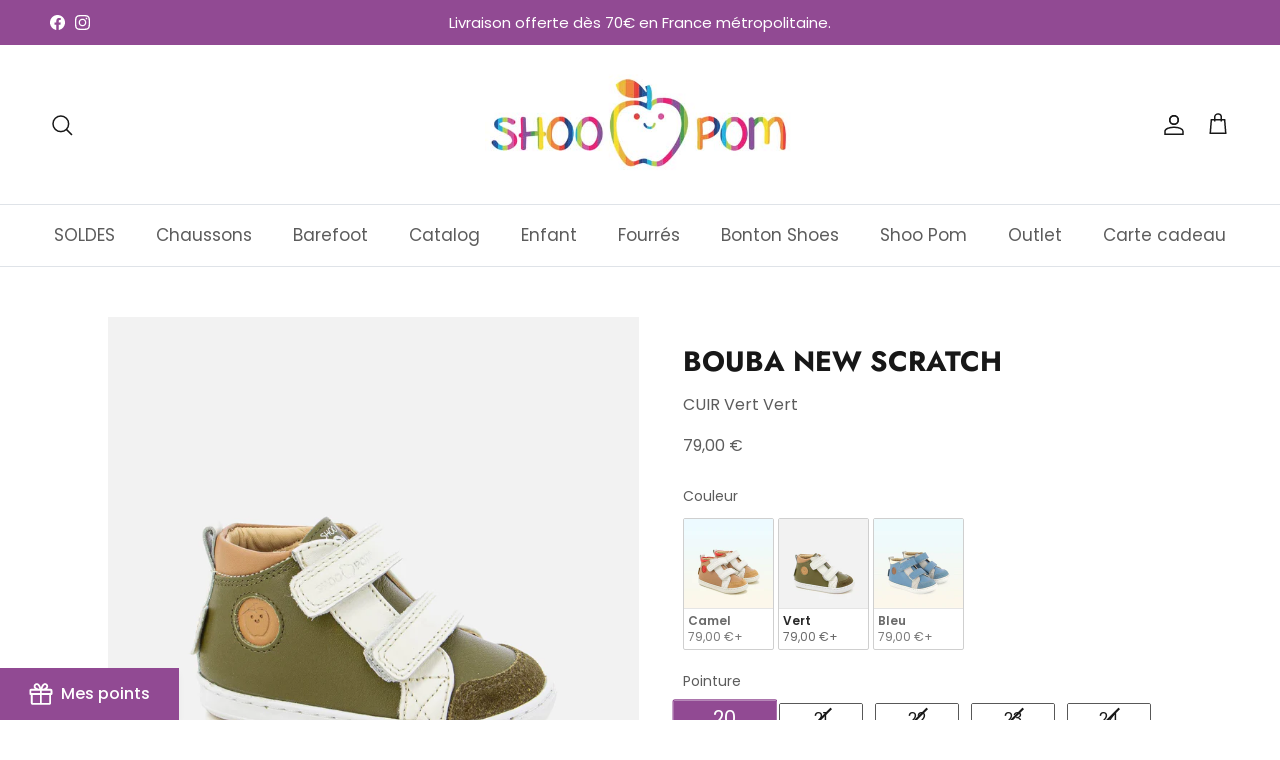

--- FILE ---
content_type: text/css
request_url: https://www.shoopom.fr/cdn/shop/t/13/assets/swatches.css?v=123414039792966593711759343582
body_size: -451
content:
[data-swatch="argent"] { --swatch-background-color:#C0C0C0}[data-swatch="beige"] { --swatch-background-color:#F5F5DC}[data-swatch="blanc"] { --swatch-background-color:#FFFFFF}[data-swatch="bleu"] { --swatch-background-color:#0A6CFF}[data-swatch="marine"] { --swatch-background-color:#031A6B}[data-swatch="bronze"] { --swatch-background-color:#CD7F32}[data-swatch="gris"] { --swatch-background-color:#808080}[data-swatch="marron"] { --swatch-background-color:#8B4513}[data-swatch="or"] { --swatch-background-color:#FFD700}[data-swatch="doré"] { --swatch-background-image: url(//www.shoopom.fr/cdn/shop/files/Capture_d_ecran_2025-08-20_122710_128x128_crop_top.png?v=2334920537063138790) }[data-swatch="rose"] { --swatch-background-color:#FFC0CB}[data-swatch="vert"] { --swatch-background-color:#15803D}[data-swatch="violet"] { --swatch-background-color:#7C3AED}[data-swatch="camel"] { --swatch-background-color:#C19A6B}[data-swatch="noir"] { --swatch-background-color:#000000}[data-swatch="jeans"] { --swatch-background-image: url(//www.shoopom.fr/cdn/shop/files/jeans_128x128_crop_top.png?3076) }[data-swatch="cuir"] { --swatch-background-image: url(//www.shoopom.fr/cdn/shop/files/cuir_128x128_crop_top.png?3076) }[data-swatch="léopard"] { --swatch-background-image: url(//www.shoopom.fr/cdn/shop/files/Capture_d_ecran_2025-08-20_133829_128x128_crop_top.png?v=11872856604080987531) }[data-swatch="multicolore"] { --swatch-background-image: url(//www.shoopom.fr/cdn/shop/files/multi_128x128_crop_top.png?3076) }


--- FILE ---
content_type: text/javascript
request_url: https://cdn.starapps.studio/apps/vsk/795965/data.js
body_size: 16691
content:
"use strict";"undefined"==typeof window.starapps_data&&(window.starapps_data={}),"undefined"==typeof window.starapps_data.product_groups&&(window.starapps_data.product_groups=[{"id":6529156,"products_preset_id":735016,"collections_swatch":"first_product_image","group_name":"Basil Scratch H25~ Couleur","option_name":"Couleur","collections_preset_id":735025,"display_position":"top","products_swatch":"first_product_image","mobile_products_preset_id":735016,"mobile_products_swatch":"first_product_image","mobile_collections_preset_id":735025,"mobile_collections_swatch":"first_product_image","same_products_preset_for_mobile":true,"same_collections_preset_for_mobile":true,"option_values":[{"id":15576735383901,"option_value":"Léopard","handle":"t8bavl0402","published":true,"swatch_src":null,"swatch_value":null},{"id":15576735351133,"option_value":"Blanc","handle":"t8banp0401","published":true,"swatch_src":null,"swatch_value":null}]},{"id":3942541,"products_preset_id":735016,"collections_swatch":"first_product_image","group_name":"Boba Duck~ Couleur","option_name":"Couleur","collections_preset_id":735025,"display_position":"top","products_swatch":"first_product_image","mobile_products_preset_id":735016,"mobile_products_swatch":"first_product_image","mobile_collections_preset_id":735025,"mobile_collections_swatch":"first_product_image","same_products_preset_for_mobile":true,"same_collections_preset_for_mobile":true,"option_values":[{"id":8688246325597,"option_value":"Doré","handle":"bouba-duck-dust-white-platine-woodst","published":false,"swatch_src":null,"swatch_value":null},{"id":8688246391133,"option_value":"Vert","handle":"bouba-duck-velours-nappa-sand-agave","published":false,"swatch_src":null,"swatch_value":null}]},{"id":6529157,"products_preset_id":735016,"collections_swatch":"first_product_image","group_name":"Boots Chelsea H25~ Couleur","option_name":"Couleur","collections_preset_id":735025,"display_position":"top","products_swatch":"first_product_image","mobile_products_preset_id":735016,"mobile_products_swatch":"first_product_image","mobile_collections_preset_id":735025,"mobile_collections_swatch":"first_product_image","same_products_preset_for_mobile":true,"same_collections_preset_for_mobile":true,"option_values":[{"id":15576735908189,"option_value":"Noir","handle":"t8facr0403","published":true,"swatch_src":null,"swatch_value":null},{"id":15576735973725,"option_value":"Marron","handle":"t8faul0401","published":true,"swatch_src":null,"swatch_value":null}]},{"id":3942525,"products_preset_id":735016,"collections_swatch":"first_product_image","group_name":"Bouba Alphabet~ Couleur","option_name":"Couleur","collections_preset_id":735025,"display_position":"top","products_swatch":"first_product_image","mobile_products_preset_id":735016,"mobile_products_swatch":"first_product_image","mobile_collections_preset_id":735025,"mobile_collections_swatch":"first_product_image","same_products_preset_for_mobile":true,"same_collections_preset_for_mobile":true,"option_values":[{"id":8688244785501,"option_value":"Doré","handle":"bouba-alphabet-dust-pink-platine","published":false,"swatch_src":null,"swatch_value":null},{"id":8688244818269,"option_value":"Gris","handle":"bouba-alphabet-dust-white-silver","published":false,"swatch_src":null,"swatch_value":null}]},{"id":4529610,"products_preset_id":735016,"collections_swatch":"first_product_image","group_name":"BOUBA ALPHABET~Couleur","option_name":"Couleur","collections_preset_id":735025,"display_position":"top","products_swatch":"first_product_image","mobile_products_preset_id":735016,"mobile_products_swatch":"first_product_image","mobile_collections_preset_id":735025,"mobile_collections_swatch":"first_product_image","same_products_preset_for_mobile":true,"same_collections_preset_for_mobile":true,"option_values":[{"id":9716215513437,"option_value":"SAND-PLATINE","handle":"r4aejq0402","published":false,"swatch_src":null,"swatch_value":null},{"id":9716215546205,"option_value":"CAMEL-COPPER","handle":"r4aejr0403","published":false,"swatch_src":null,"swatch_value":null}]},{"id":4529614,"products_preset_id":735016,"collections_swatch":"first_product_image","group_name":"BOUBA ALPHABET PEARL~Couleur","option_name":"Couleur","collections_preset_id":735025,"display_position":"top","products_swatch":"first_product_image","mobile_products_preset_id":735016,"mobile_products_swatch":"first_product_image","mobile_collections_preset_id":735025,"mobile_collections_swatch":"first_product_image","same_products_preset_for_mobile":true,"same_collections_preset_for_mobile":true,"option_values":[{"id":9716216136029,"option_value":"FARD PLATINE","handle":"r4ajlu0401","published":false,"swatch_src":null,"swatch_value":null}]},{"id":4529625,"products_preset_id":735016,"collections_swatch":"first_product_image","group_name":"BOUBA APPLE~Couleur","option_name":"Couleur","collections_preset_id":735025,"display_position":"top","products_swatch":"first_product_image","mobile_products_preset_id":735016,"mobile_products_swatch":"first_product_image","mobile_collections_preset_id":735025,"mobile_collections_swatch":"first_product_image","same_products_preset_for_mobile":true,"same_collections_preset_for_mobile":true,"option_values":[{"id":9716218495325,"option_value":"CAMEL","handle":"r4bbhi04r1","published":true,"swatch_src":null,"swatch_value":null}]},{"id":6489421,"products_preset_id":735016,"collections_swatch":"first_product_image","group_name":"Bouba Apple H25~ Couleur","option_name":"Couleur","collections_preset_id":735025,"display_position":"top","products_swatch":"first_product_image","mobile_products_preset_id":735016,"mobile_products_swatch":"first_product_image","mobile_collections_preset_id":735025,"mobile_collections_swatch":"first_product_image","same_products_preset_for_mobile":true,"same_collections_preset_for_mobile":true,"option_values":[{"id":15548796600669,"option_value":"Camel","handle":"t4auvo0401","published":true,"swatch_src":null,"swatch_value":null},{"id":15548796371293,"option_value":"Bleu","handle":"t4auna0402","published":true,"swatch_src":null,"swatch_value":null},{"id":9716218593629,"option_value":"Marine","handle":"r4bbhi0403","published":true,"swatch_src":null,"swatch_value":null}]},{"id":6489430,"products_preset_id":735016,"collections_swatch":"first_product_image","group_name":"Bouba Apple Tuff H25~ Couleur","option_name":"Couleur","collections_preset_id":735025,"display_position":"top","products_swatch":"first_product_image","mobile_products_preset_id":735016,"mobile_products_swatch":"first_product_image","mobile_collections_preset_id":735025,"mobile_collections_swatch":"first_product_image","same_products_preset_for_mobile":true,"same_collections_preset_for_mobile":true,"option_values":[{"id":15548801417565,"option_value":"Bleu","handle":"t4fivo0401","published":true,"swatch_src":null,"swatch_value":null},{"id":15548801319261,"option_value":"Doré","handle":"t4fiae0402","published":true,"swatch_src":null,"swatch_value":null}]},{"id":4529628,"products_preset_id":735016,"collections_swatch":"first_product_image","group_name":"BOUBA ARTIC~Couleur","option_name":"Couleur","collections_preset_id":735025,"display_position":"top","products_swatch":"first_product_image","mobile_products_preset_id":735016,"mobile_products_swatch":"first_product_image","mobile_collections_preset_id":735025,"mobile_collections_swatch":"first_product_image","same_products_preset_for_mobile":true,"same_collections_preset_for_mobile":true,"option_values":[{"id":9716219281757,"option_value":"LIGHT BRONZE","handle":"r4bgke0401","published":false,"swatch_src":null,"swatch_value":null}]},{"id":4529630,"products_preset_id":735016,"collections_swatch":"first_product_image","group_name":"BOUBA BABE~Couleur","option_name":"Couleur","collections_preset_id":735025,"display_position":"top","products_swatch":"first_product_image","mobile_products_preset_id":735016,"mobile_products_swatch":"first_product_image","mobile_collections_preset_id":735025,"mobile_collections_swatch":"first_product_image","same_products_preset_for_mobile":true,"same_collections_preset_for_mobile":true,"option_values":[{"id":9716219740509,"option_value":"PLATINE","handle":"r4bngq0401","published":false,"swatch_src":null,"swatch_value":null}]},{"id":5475916,"products_preset_id":735016,"collections_swatch":"first_product_image","group_name":"BOUBABABE ~ Couleur","option_name":"Couleur","collections_preset_id":735025,"display_position":"top","products_swatch":"first_product_image","mobile_products_preset_id":735016,"mobile_products_swatch":"first_product_image","mobile_collections_preset_id":735025,"mobile_collections_swatch":"first_product_image","same_products_preset_for_mobile":true,"same_collections_preset_for_mobile":true,"option_values":[{"id":14834830344541,"option_value":"Irisé","handle":"bouba-babe-dust-white-platine","published":false,"swatch_src":null,"swatch_value":null},{"id":14834830442845,"option_value":"Rose","handle":"bouba-babe-qerolo-cream-copper","published":false,"swatch_src":null,"swatch_value":null}]},{"id":3942526,"products_preset_id":735016,"collections_swatch":"first_product_image","group_name":"Bouba Bi Zip~ Couleur","option_name":"Couleur","collections_preset_id":735025,"display_position":"top","products_swatch":"first_product_image","mobile_products_preset_id":735016,"mobile_products_swatch":"first_product_image","mobile_collections_preset_id":735025,"mobile_collections_swatch":"first_product_image","same_products_preset_for_mobile":true,"same_collections_preset_for_mobile":true,"option_values":[{"id":8688244851037,"option_value":"Camel","handle":"bouba-bi-zip-nappa-light-camel","published":false,"swatch_src":null,"swatch_value":null},{"id":8688244949341,"option_value":"Bleu","handle":"bouba-bi-zip-nappa-navy","published":true,"swatch_src":null,"swatch_value":null},{"id":8688245047645,"option_value":"Doré","handle":"bouba-bi-zip-lagoon-platine","published":false,"swatch_src":null,"swatch_value":null},{"id":8688244982109,"option_value":"Multi","handle":"bouba-bi-zip-laminato-print-platine-lavander","published":false,"swatch_src":null,"swatch_value":null}]},{"id":4529607,"products_preset_id":735016,"collections_swatch":"first_product_image","group_name":"BOUBA BI ZIP~Couleur","option_name":"Couleur","collections_preset_id":735025,"display_position":"top","products_swatch":"first_product_image","mobile_products_preset_id":735016,"mobile_products_swatch":"first_product_image","mobile_collections_preset_id":735025,"mobile_collections_swatch":"first_product_image","same_products_preset_for_mobile":true,"same_collections_preset_for_mobile":true,"option_values":[{"id":9716214792541,"option_value":"KAKI-TAUPE","handle":"r4abjm0401","published":false,"swatch_src":null,"swatch_value":null},{"id":9716214661469,"option_value":"LIGHT CAMEL","handle":"r4abds0403","published":false,"swatch_src":null,"swatch_value":null},{"id":9716214694237,"option_value":"DK NAVY","handle":"r4abds0404","published":true,"swatch_src":null,"swatch_value":null},{"id":9716214890845,"option_value":"OLD PINK-PLATINE","handle":"r4abkw0407","published":false,"swatch_src":null,"swatch_value":null},{"id":9716214825309,"option_value":"DK CAMEL","handle":"r4abkp0409","published":false,"swatch_src":null,"swatch_value":null}]},{"id":5269841,"products_preset_id":735016,"collections_swatch":"first_product_image","group_name":"BOUBABIZIP ~ Couleur","option_name":"Couleur","collections_preset_id":735025,"display_position":"top","products_swatch":"first_product_image","mobile_products_preset_id":735016,"mobile_products_swatch":"first_product_image","mobile_collections_preset_id":735025,"mobile_collections_swatch":"first_product_image","same_products_preset_for_mobile":true,"same_collections_preset_for_mobile":true,"option_values":[{"id":14834828771677,"option_value":"VertClair","handle":"bouba-bi-zip-mimoso-cow-arti-sea-wead-platine-lt","published":false,"swatch_src":null,"swatch_value":null},{"id":14834828673373,"option_value":"VertBleu","handle":"bouba-bi-zip-nappa-navy-salvia","published":false,"swatch_src":null,"swatch_value":null}]},{"id":6471398,"products_preset_id":735016,"collections_swatch":"first_product_image","group_name":"Bouba Bi Zip H25~ Couleur","option_name":"Couleur","collections_preset_id":735025,"display_position":"top","products_swatch":"first_product_image","mobile_products_preset_id":735016,"mobile_products_swatch":"first_product_image","mobile_collections_preset_id":735025,"mobile_collections_swatch":"first_product_image","same_products_preset_for_mobile":true,"same_collections_preset_for_mobile":true,"option_values":[{"id":15548790145373,"option_value":"Marron","handle":"t4adna0401","published":true,"swatch_src":null,"swatch_value":null},{"id":15548790014301,"option_value":"Leopard","handle":"t4adgo0404","published":true,"swatch_src":null,"swatch_value":null},{"id":15548790210909,"option_value":"Bleu","handle":"t4adna0402","published":true,"swatch_src":null,"swatch_value":null}]},{"id":5269835,"products_preset_id":735016,"collections_swatch":"first_product_image","group_name":"BOUBABOXEASY ~ Couleur","option_name":"Couleur","collections_preset_id":735025,"display_position":"top","products_swatch":"first_product_image","mobile_products_preset_id":735016,"mobile_products_swatch":"first_product_image","mobile_collections_preset_id":735025,"mobile_collections_swatch":"first_product_image","same_products_preset_for_mobile":true,"same_collections_preset_for_mobile":true,"option_values":[{"id":14834830049629,"option_value":"OrangeViolet","handle":"bouba-box-easy-nappa-craie-peach-lilac","published":false,"swatch_src":null,"swatch_value":null},{"id":14834829951325,"option_value":"BleuVert","handle":"bouba-box-easy-nappa-craie-blue","published":false,"swatch_src":null,"swatch_value":null}]},{"id":6489432,"products_preset_id":735016,"collections_swatch":"first_product_image","group_name":"Bouba Box Easy H25~ Couleur","option_name":"Couleur","collections_preset_id":735025,"display_position":"top","products_swatch":"first_product_image","mobile_products_preset_id":735016,"mobile_products_swatch":"first_product_image","mobile_collections_preset_id":735025,"mobile_collections_swatch":"first_product_image","same_products_preset_for_mobile":true,"same_collections_preset_for_mobile":true,"option_values":[{"id":15548791914845,"option_value":"Bleu","handle":"t4akna0401","published":true,"swatch_src":null,"swatch_value":null},{"id":15548792078685,"option_value":"Marron","handle":"t4akna0403","published":true,"swatch_src":null,"swatch_value":null}]},{"id":3942527,"products_preset_id":735016,"collections_swatch":"first_product_image","group_name":"Bouba Box Star~ Couleur","option_name":"Couleur","collections_preset_id":735025,"display_position":"top","products_swatch":"first_product_image","mobile_products_preset_id":735016,"mobile_products_swatch":"first_product_image","mobile_collections_preset_id":735025,"mobile_collections_swatch":"first_product_image","same_products_preset_for_mobile":true,"same_collections_preset_for_mobile":true,"option_values":[{"id":8688245080413,"option_value":"Blanc","handle":"bouba-box-star-nappa-grip-white-pink-sem-blanc","published":true,"swatch_src":null,"swatch_value":null},{"id":8688245113181,"option_value":"Gris","handle":"bouba-box-star-laminato-grip-silver-sem-blanc","published":false,"swatch_src":null,"swatch_value":null}]},{"id":4529613,"products_preset_id":735016,"collections_swatch":"first_product_image","group_name":"BOUBA BOX STAR~Couleur","option_name":"Couleur","collections_preset_id":735025,"display_position":"top","products_swatch":"first_product_image","mobile_products_preset_id":735016,"mobile_products_swatch":"first_product_image","mobile_collections_preset_id":735025,"mobile_collections_swatch":"first_product_image","same_products_preset_for_mobile":true,"same_collections_preset_for_mobile":true,"option_values":[{"id":9716216037725,"option_value":"SAGE","handle":"r4aicm0402","published":false,"swatch_src":null,"swatch_value":null},{"id":9716216070493,"option_value":"MASTIC","handle":"r4aijn0403","published":false,"swatch_src":null,"swatch_value":null}]},{"id":4529620,"products_preset_id":735016,"collections_swatch":"first_product_image","group_name":"BOUBA BRODI BOOTS~Couleur","option_name":"Couleur","collections_preset_id":735025,"display_position":"top","products_swatch":"first_product_image","mobile_products_preset_id":735016,"mobile_products_swatch":"first_product_image","mobile_collections_preset_id":735025,"mobile_collections_swatch":"first_product_image","same_products_preset_for_mobile":true,"same_collections_preset_for_mobile":true,"option_values":[{"id":9716217020765,"option_value":"NAVY","handle":"r4ashx0402","published":false,"swatch_src":null,"swatch_value":null}]},{"id":4529619,"products_preset_id":735016,"collections_swatch":"first_product_image","group_name":"BOUBA BRODI~Couleur","option_name":"Couleur","collections_preset_id":735025,"display_position":"top","products_swatch":"first_product_image","mobile_products_preset_id":735016,"mobile_products_swatch":"first_product_image","mobile_collections_preset_id":735025,"mobile_collections_swatch":"first_product_image","same_products_preset_for_mobile":true,"same_collections_preset_for_mobile":true,"option_values":[{"id":9716216856925,"option_value":"BRIQUE","handle":"r4arhi0401","published":true,"swatch_src":null,"swatch_value":null},{"id":9716216955229,"option_value":"NAVY","handle":"r4arhx0402","published":false,"swatch_src":null,"swatch_value":null}]},{"id":6489429,"products_preset_id":735016,"collections_swatch":"first_product_image","group_name":"Bouba Chelsea H25~ Couleur","option_name":"Couleur","collections_preset_id":735025,"display_position":"top","products_swatch":"first_product_image","mobile_products_preset_id":735016,"mobile_products_swatch":"first_product_image","mobile_collections_preset_id":735025,"mobile_collections_swatch":"first_product_image","same_products_preset_for_mobile":true,"same_collections_preset_for_mobile":true,"option_values":[{"id":15548799648093,"option_value":"Camel","handle":"t4favo0401","published":true,"swatch_src":null,"swatch_value":null},{"id":15548799484253,"option_value":"Noir","handle":"t4fana0403","published":true,"swatch_src":null,"swatch_value":null}]},{"id":3942528,"products_preset_id":735016,"collections_swatch":"first_product_image","group_name":"Bouba Connect~ Couleur","option_name":"Couleur","collections_preset_id":735025,"display_position":"top","products_swatch":"first_product_image","mobile_products_preset_id":735016,"mobile_products_swatch":"first_product_image","mobile_collections_preset_id":735025,"mobile_collections_swatch":"first_product_image","same_products_preset_for_mobile":true,"same_collections_preset_for_mobile":true,"option_values":[{"id":8688245145949,"option_value":"Multi","handle":"bouba-connect-grip-glitter-na-confetti-silver","published":false,"swatch_src":null,"swatch_value":null},{"id":8688245178717,"option_value":"Multi","handle":"bouba-connect-grip-glitter-na-confetti-yellow","published":false,"swatch_src":null,"swatch_value":null},{"id":8688245211485,"option_value":"Multi","handle":"bouba-connect-grip-glitter-du-copper","published":false,"swatch_src":null,"swatch_value":null}]},{"id":4529615,"products_preset_id":735016,"collections_swatch":"first_product_image","group_name":"BOUBA CONNECT~Couleur","option_name":"Couleur","collections_preset_id":735025,"display_position":"top","products_swatch":"first_product_image","mobile_products_preset_id":735016,"mobile_products_swatch":"first_product_image","mobile_collections_preset_id":735025,"mobile_collections_swatch":"first_product_image","same_products_preset_for_mobile":true,"same_collections_preset_for_mobile":true,"option_values":[{"id":9716216201565,"option_value":"NAVY","handle":"r4akjv0401","published":false,"swatch_src":null,"swatch_value":null},{"id":9716216299869,"option_value":"COPPER","handle":"r4akjw0402","published":false,"swatch_src":null,"swatch_value":null},{"id":9716216332637,"option_value":"PYRITE-STONE","handle":"r4akjx0403","published":false,"swatch_src":null,"swatch_value":null},{"id":9716216430941,"option_value":"KAKI","handle":"r4akjz0405","published":false,"swatch_src":null,"swatch_value":null},{"id":9716216365405,"option_value":"BLACK-CAMEL","handle":"r4akjy0404","published":false,"swatch_src":null,"swatch_value":null}]},{"id":5269838,"products_preset_id":735016,"collections_swatch":"first_product_image","group_name":"BOUBACONNECT ~ Couleur","option_name":"Couleur","collections_preset_id":735025,"display_position":"top","products_swatch":"first_product_image","mobile_products_preset_id":735016,"mobile_products_swatch":"first_product_image","mobile_collections_preset_id":735025,"mobile_collections_swatch":"first_product_image","same_products_preset_for_mobile":true,"same_collections_preset_for_mobile":true,"option_values":[{"id":14834829492573,"option_value":"Rose","handle":"bouba-connect-nappa-glitter-pink","published":false,"swatch_src":null,"swatch_value":null},{"id":14834829427037,"option_value":"Orange","handle":"bouba-connect-nappa-glitter-craie","published":false,"swatch_src":null,"swatch_value":null},{"id":14834829361501,"option_value":"Blanc","handle":"bouba-connect-nappa-glitter-white","published":false,"swatch_src":null,"swatch_value":null}]},{"id":6489419,"products_preset_id":735016,"collections_swatch":"first_product_image","group_name":"Bouba Connect H25~ Couleur","option_name":"Couleur","collections_preset_id":735025,"display_position":"top","products_swatch":"first_product_image","mobile_products_preset_id":735016,"mobile_products_swatch":"first_product_image","mobile_collections_preset_id":735025,"mobile_collections_swatch":"first_product_image","same_products_preset_for_mobile":true,"same_collections_preset_for_mobile":true,"option_values":[{"id":15548792275293,"option_value":"Rose","handle":"t4allg0401","published":true,"swatch_src":null,"swatch_value":null},{"id":15548792471901,"option_value":"Bleu","handle":"t4allo0404","published":true,"swatch_src":null,"swatch_value":null},{"id":15548792144221,"option_value":"Léopard","handle":"t4alha0403","published":true,"swatch_src":null,"swatch_value":null}]},{"id":5269837,"products_preset_id":735016,"collections_swatch":"first_product_image","group_name":"BOUBADUCK ~ Couleur","option_name":"Couleur","collections_preset_id":735025,"display_position":"top","products_swatch":"first_product_image","mobile_products_preset_id":735016,"mobile_products_swatch":"first_product_image","mobile_collections_preset_id":735025,"mobile_collections_swatch":"first_product_image","same_products_preset_for_mobile":true,"same_collections_preset_for_mobile":true,"option_values":[{"id":14834829623645,"option_value":"Rose","handle":"bouba-duck-dust-laminato-p-nectar-copper","published":false,"swatch_src":null,"swatch_value":null}]},{"id":3942529,"products_preset_id":735016,"collections_swatch":"first_product_image","group_name":"Bouba Easy Co~ Couleur","option_name":"Couleur","collections_preset_id":735025,"display_position":"top","products_swatch":"first_product_image","mobile_products_preset_id":735016,"mobile_products_swatch":"first_product_image","mobile_collections_preset_id":735025,"mobile_collections_swatch":"first_product_image","same_products_preset_for_mobile":true,"same_collections_preset_for_mobile":true,"option_values":[{"id":8688245277021,"option_value":"Multi","handle":"bouba-easy-co-grip-glitter-na-confetti-yellow","published":false,"swatch_src":null,"swatch_value":null},{"id":8688245309789,"option_value":"Multi","handle":"bouba-easy-co-grip-glitter-du-copper","published":false,"swatch_src":null,"swatch_value":null},{"id":8688245244253,"option_value":"Multi","handle":"bouba-easy-co-grip-glitter-na-confetti-silver","published":true,"swatch_src":null,"swatch_value":null}]},{"id":4529616,"products_preset_id":735016,"collections_swatch":"first_product_image","group_name":"BOUBA EASY CO~Couleur","option_name":"Couleur","collections_preset_id":735025,"display_position":"top","products_swatch":"first_product_image","mobile_products_preset_id":735016,"mobile_products_swatch":"first_product_image","mobile_collections_preset_id":735025,"mobile_collections_swatch":"first_product_image","same_products_preset_for_mobile":true,"same_collections_preset_for_mobile":true,"option_values":[{"id":9716216463709,"option_value":"NAVY","handle":"r4aljv0401","published":false,"swatch_src":null,"swatch_value":null},{"id":9716216529245,"option_value":"COPPER","handle":"r4aljw0402","published":true,"swatch_src":null,"swatch_value":null},{"id":9716216562013,"option_value":"PYRITE-STONE","handle":"r4aljx0403","published":false,"swatch_src":null,"swatch_value":null},{"id":9716216627549,"option_value":"BLACK-CAMEL","handle":"r4aljy0404","published":true,"swatch_src":null,"swatch_value":null},{"id":9716216725853,"option_value":"KAKI","handle":"r4aljz0405","published":false,"swatch_src":null,"swatch_value":null}]},{"id":5269839,"products_preset_id":735016,"collections_swatch":"first_product_image","group_name":"BOUBAEASYCO ~ Couleur","option_name":"Couleur","collections_preset_id":735025,"display_position":"top","products_swatch":"first_product_image","mobile_products_preset_id":735016,"mobile_products_swatch":"first_product_image","mobile_collections_preset_id":735025,"mobile_collections_swatch":"first_product_image","same_products_preset_for_mobile":true,"same_collections_preset_for_mobile":true,"option_values":[{"id":14834829295965,"option_value":"Rose","handle":"bouba-easy-co-nappa-glitter-pink","published":false,"swatch_src":null,"swatch_value":null},{"id":14834829230429,"option_value":"Orange","handle":"bouba-easy-co-nappa-glitter-craie","published":false,"swatch_src":null,"swatch_value":null},{"id":14834829197661,"option_value":"JauneClair","handle":"bouba-easy-co-nappa-glitter-white","published":false,"swatch_src":null,"swatch_value":null}]},{"id":6489418,"products_preset_id":735016,"collections_swatch":"first_product_image","group_name":"Bouba Easy Co H25~ Couleur","option_name":"Couleur","collections_preset_id":735025,"display_position":"top","products_swatch":"first_product_image","mobile_products_preset_id":735016,"mobile_products_swatch":"first_product_image","mobile_collections_preset_id":735025,"mobile_collections_swatch":"first_product_image","same_products_preset_for_mobile":true,"same_collections_preset_for_mobile":true,"option_values":[{"id":15548792734045,"option_value":"Rose","handle":"t4amlg0401","published":true,"swatch_src":null,"swatch_value":null},{"id":15548792602973,"option_value":"Léopard","handle":"t4amha0403","published":true,"swatch_src":null,"swatch_value":null}]},{"id":3942530,"products_preset_id":735016,"collections_swatch":"first_product_image","group_name":"Bouba Foxing~ Couleur","option_name":"Couleur","collections_preset_id":735025,"display_position":"top","products_swatch":"first_product_image","mobile_products_preset_id":735016,"mobile_products_swatch":"first_product_image","mobile_collections_preset_id":735025,"mobile_collections_swatch":"first_product_image","same_products_preset_for_mobile":true,"same_collections_preset_for_mobile":true,"option_values":[{"id":8688245342557,"option_value":"Gris","handle":"bouba-foxing-kiri-light-grey-cobalt","published":false,"swatch_src":null,"swatch_value":null}]},{"id":3942531,"products_preset_id":735016,"collections_swatch":"first_product_image","group_name":"Bouba Foxing Scratch~ Couleur","option_name":"Couleur","collections_preset_id":735025,"display_position":"top","products_swatch":"first_product_image","mobile_products_preset_id":735016,"mobile_products_swatch":"first_product_image","mobile_collections_preset_id":735025,"mobile_collections_swatch":"first_product_image","same_products_preset_for_mobile":true,"same_collections_preset_for_mobile":true,"option_values":[{"id":8688245375325,"option_value":"Gris","handle":"bouba-foxing-scratch-kiri-light-grey-cobalt","published":false,"swatch_src":null,"swatch_value":null}]},{"id":3942532,"products_preset_id":735016,"collections_swatch":"first_product_image","group_name":"Bouba Heart~ Couleur","option_name":"Couleur","collections_preset_id":735025,"display_position":"top","products_swatch":"first_product_image","mobile_products_preset_id":735016,"mobile_products_swatch":"first_product_image","mobile_collections_preset_id":735025,"mobile_collections_swatch":"first_product_image","same_products_preset_for_mobile":true,"same_collections_preset_for_mobile":true,"option_values":[{"id":8688245408093,"option_value":"Blanc","handle":"bouba-heart-kiri-grip-craie-platine","published":true,"swatch_src":null,"swatch_value":null},{"id":8688245440861,"option_value":"Rose","handle":"bouba-heart-nappa-grip-light-pink-nude","published":false,"swatch_src":null,"swatch_value":null}]},{"id":3942533,"products_preset_id":735016,"collections_swatch":"first_product_image","group_name":"Bouba Land~ Couleur","option_name":"Couleur","collections_preset_id":735025,"display_position":"top","products_swatch":"first_product_image","mobile_products_preset_id":735016,"mobile_products_swatch":"first_product_image","mobile_collections_preset_id":735025,"mobile_collections_swatch":"first_product_image","same_products_preset_for_mobile":true,"same_collections_preset_for_mobile":true,"option_values":[{"id":8688245473629,"option_value":"Blanc","handle":"bouba-land-nappa-white","published":false,"swatch_src":null,"swatch_value":null},{"id":8688245506397,"option_value":"Rose","handle":"bouba-land-nappa-rose","published":true,"swatch_src":null,"swatch_value":null}]},{"id":4529618,"products_preset_id":735016,"collections_swatch":"first_product_image","group_name":"BOUBA LAND~Couleur","option_name":"Couleur","collections_preset_id":735025,"display_position":"top","products_swatch":"first_product_image","mobile_products_preset_id":735016,"mobile_products_swatch":"first_product_image","mobile_collections_preset_id":735025,"mobile_collections_swatch":"first_product_image","same_products_preset_for_mobile":true,"same_collections_preset_for_mobile":true,"option_values":[{"id":9716216824157,"option_value":"LIGHT BRONZE","handle":"r4aqko0401","published":false,"swatch_src":null,"swatch_value":null}]},{"id":6489433,"products_preset_id":735016,"collections_swatch":"first_product_image","group_name":"Bouba Lazy H25~ Couleur","option_name":"Couleur","collections_preset_id":735025,"display_position":"top","products_swatch":"first_product_image","mobile_products_preset_id":735016,"mobile_products_swatch":"first_product_image","mobile_collections_preset_id":735025,"mobile_collections_swatch":"first_product_image","same_products_preset_for_mobile":true,"same_collections_preset_for_mobile":true,"option_values":[{"id":15548793782621,"option_value":"Camel","handle":"t4aovo0404","published":true,"swatch_src":null,"swatch_value":null},{"id":15548793684317,"option_value":"Vert","handle":"t4aovo0403","published":true,"swatch_src":null,"swatch_value":null},{"id":15548793291101,"option_value":"Violet","handle":"t4aovl0401","published":true,"swatch_src":null,"swatch_value":null},{"id":15548793487709,"option_value":"Rose","handle":"t4aovo0402","published":true,"swatch_src":null,"swatch_value":null}]},{"id":6489424,"products_preset_id":735016,"collections_swatch":"first_product_image","group_name":"Bouba Mini Apple H25~ Couleur","option_name":"Couleur","collections_preset_id":735025,"display_position":"top","products_swatch":"first_product_image","mobile_products_preset_id":735016,"mobile_products_swatch":"first_product_image","mobile_collections_preset_id":735025,"mobile_collections_swatch":"first_product_image","same_products_preset_for_mobile":true,"same_collections_preset_for_mobile":true,"option_values":[{"id":15548797092189,"option_value":"Camel","handle":"t4azvo0401","published":true,"swatch_src":null,"swatch_value":null}]},{"id":6529167,"products_preset_id":735016,"collections_swatch":"first_product_image","group_name":"Bouba MultiFlo H25~ Couleur","option_name":"Couleur","collections_preset_id":735025,"display_position":"top","products_swatch":"first_product_image","mobile_products_preset_id":735016,"mobile_products_swatch":"first_product_image","mobile_collections_preset_id":735025,"mobile_collections_swatch":"first_product_image","same_products_preset_for_mobile":true,"same_collections_preset_for_mobile":true,"option_values":[{"id":15548796698973,"option_value":"Camel","handle":"t4avna0402","published":true,"swatch_src":null,"swatch_value":null},{"id":15548796862813,"option_value":"Violet","handle":"t4avvo0401","published":true,"swatch_src":null,"swatch_value":null}]},{"id":4529626,"products_preset_id":735016,"collections_swatch":"first_product_image","group_name":"BOUBA NEW APPLE~Couleur","option_name":"Couleur","collections_preset_id":735025,"display_position":"top","products_swatch":"first_product_image","mobile_products_preset_id":735016,"mobile_products_swatch":"first_product_image","mobile_collections_preset_id":735025,"mobile_collections_swatch":"first_product_image","same_products_preset_for_mobile":true,"same_collections_preset_for_mobile":true,"option_values":[{"id":9716218823005,"option_value":"LIGHT BRONZE","handle":"r4bcko0401","published":true,"swatch_src":null,"swatch_value":null},{"id":9716218691933,"option_value":"DK CAMEL","handle":"r4bchi0402","published":false,"swatch_src":null,"swatch_value":null}]},{"id":4529617,"products_preset_id":735016,"collections_swatch":"first_product_image","group_name":"BOUBA NEW HEART~Couleur","option_name":"Couleur","collections_preset_id":735025,"display_position":"top","products_swatch":"first_product_image","mobile_products_preset_id":735016,"mobile_products_swatch":"first_product_image","mobile_collections_preset_id":735025,"mobile_collections_swatch":"first_product_image","same_products_preset_for_mobile":true,"same_collections_preset_for_mobile":true,"option_values":[{"id":9716216791389,"option_value":"LIGHT BRONZE - CREAM","handle":"r4aolq0402","published":true,"swatch_src":null,"swatch_value":null},{"id":9716216758621,"option_value":"NAVY","handle":"r4aocm0403","published":true,"swatch_src":null,"swatch_value":null}]},{"id":3942534,"products_preset_id":735016,"collections_swatch":"first_product_image","group_name":"Bouba New Scratch~ Couleur","option_name":"Couleur","collections_preset_id":735025,"display_position":"top","products_swatch":"first_product_image","mobile_products_preset_id":735016,"mobile_products_swatch":"first_product_image","mobile_collections_preset_id":735025,"mobile_collections_swatch":"first_product_image","same_products_preset_for_mobile":true,"same_collections_preset_for_mobile":true,"option_values":[{"id":8688245604701,"option_value":"Camel","handle":"bouba-new-scratch-nappa-light-camel","published":true,"swatch_src":null,"swatch_value":null},{"id":8688245571933,"option_value":"Vert","handle":"bouba-new-scratch-nappa-kaki","published":true,"swatch_src":null,"swatch_value":null},{"id":8688245539165,"option_value":"Bleu","handle":"bouba-new-scratch-kiri-blue-grey","published":true,"swatch_src":null,"swatch_value":null}]},{"id":4529609,"products_preset_id":735016,"collections_swatch":"first_product_image","group_name":"BOUBA NEW Scratch~Couleur","option_name":"Couleur","collections_preset_id":735025,"display_position":"top","products_swatch":"first_product_image","mobile_products_preset_id":735016,"mobile_products_swatch":"first_product_image","mobile_collections_preset_id":735025,"mobile_collections_swatch":"first_product_image","same_products_preset_for_mobile":true,"same_collections_preset_for_mobile":true,"option_values":[{"id":9716215218525,"option_value":"KAKI-TAUPE","handle":"r4adjm0401","published":false,"swatch_src":null,"swatch_value":null},{"id":9716215152989,"option_value":"DK NAVY","handle":"r4adds0404","published":true,"swatch_src":null,"swatch_value":null},{"id":9716215316829,"option_value":"COPPER HOLO","handle":"r4adku0405","published":false,"swatch_src":null,"swatch_value":null},{"id":9716215349597,"option_value":"OLD PINK-PLATINE","handle":"r4adkw0407","published":false,"swatch_src":null,"swatch_value":null}]},{"id":4529627,"products_preset_id":735016,"collections_swatch":"first_product_image","group_name":"BOUBA PIMPIN~Couleur","option_name":"Couleur","collections_preset_id":735025,"display_position":"top","products_swatch":"first_product_image","mobile_products_preset_id":735016,"mobile_products_swatch":"first_product_image","mobile_collections_preset_id":735025,"mobile_collections_swatch":"first_product_image","same_products_preset_for_mobile":true,"same_collections_preset_for_mobile":true,"option_values":[{"id":9716218986845,"option_value":"BRIQUE","handle":"r4behi0401","published":false,"swatch_src":null,"swatch_value":null},{"id":9716219117917,"option_value":"NAVY","handle":"r4behx0402","published":false,"swatch_src":null,"swatch_value":null}]},{"id":5475893,"products_preset_id":735016,"collections_swatch":"first_product_image","group_name":"BOUBAPLUM ~ Couleur","option_name":"Couleur","collections_preset_id":735025,"display_position":"top","products_swatch":"first_product_image","mobile_products_preset_id":735016,"mobile_products_swatch":"first_product_image","mobile_collections_preset_id":735025,"mobile_collections_swatch":"first_product_image","same_products_preset_for_mobile":true,"same_collections_preset_for_mobile":true,"option_values":[{"id":14834830770525,"option_value":"Vert","handle":"bouba-plum-velours-salvia","published":false,"swatch_src":null,"swatch_value":null},{"id":14834830737757,"option_value":"Rose","handle":"bouba-plum-velours-phard","published":false,"swatch_src":null,"swatch_value":null}]},{"id":6489417,"products_preset_id":735016,"collections_swatch":"first_product_image","group_name":"Bouba Plum H25~ Couleur","option_name":"Couleur","collections_preset_id":735025,"display_position":"top","products_swatch":"first_product_image","mobile_products_preset_id":735016,"mobile_products_swatch":"first_product_image","mobile_collections_preset_id":735025,"mobile_collections_swatch":"first_product_image","same_products_preset_for_mobile":true,"same_collections_preset_for_mobile":true,"option_values":[{"id":15548793160029,"option_value":"Violet","handle":"t4anvo0401","published":true,"swatch_src":null,"swatch_value":null},{"id":15548793028957,"option_value":"Camel","handle":"t4anvl0402","published":true,"swatch_src":null,"swatch_value":null}]},{"id":4529629,"products_preset_id":735016,"collections_swatch":"first_product_image","group_name":"BOUBA POM POM~Couleur","option_name":"Couleur","collections_preset_id":735025,"display_position":"top","products_swatch":"first_product_image","mobile_products_preset_id":735016,"mobile_products_swatch":"first_product_image","mobile_collections_preset_id":735025,"mobile_collections_swatch":"first_product_image","same_products_preset_for_mobile":true,"same_collections_preset_for_mobile":true,"option_values":[{"id":9716219380061,"option_value":"OLD ROSE COPPER","handle":"r4bkbl0401","published":false,"swatch_src":null,"swatch_value":null},{"id":9716219511133,"option_value":"WHITE PLATINE","handle":"r4bkbl0402","published":true,"swatch_src":null,"swatch_value":null}]},{"id":4529621,"products_preset_id":735016,"collections_swatch":"first_product_image","group_name":"BOUBA Scratch WOOL~Couleur","option_name":"Couleur","collections_preset_id":735025,"display_position":"top","products_swatch":"first_product_image","mobile_products_preset_id":735016,"mobile_products_swatch":"first_product_image","mobile_collections_preset_id":735025,"mobile_collections_swatch":"first_product_image","same_products_preset_for_mobile":true,"same_collections_preset_for_mobile":true,"option_values":[{"id":9716217151837,"option_value":"DK BROWN","handle":"r4avlb0401","published":false,"swatch_src":null,"swatch_value":null},{"id":9716217086301,"option_value":"NAVY","handle":"r4avds0403","published":false,"swatch_src":null,"swatch_value":null},{"id":9716217217373,"option_value":"CAMEL - OFF WHITE","handle":"r4avlz04r1","published":false,"swatch_src":null,"swatch_value":null}]},{"id":6489415,"products_preset_id":735016,"collections_swatch":"first_product_image","group_name":"Bouba Scratch Wool H25~ Couleur","option_name":"Couleur","collections_preset_id":735025,"display_position":"top","products_swatch":"first_product_image","mobile_products_preset_id":735016,"mobile_products_swatch":"first_product_image","mobile_collections_preset_id":735025,"mobile_collections_swatch":"first_product_image","same_products_preset_for_mobile":true,"same_collections_preset_for_mobile":true,"option_values":[{"id":15548794372445,"option_value":"Doré","handle":"t4arft0404","published":true,"swatch_src":null,"swatch_value":null},{"id":15548794241373,"option_value":"Bleu","handle":"t4arbu0403","published":true,"swatch_src":null,"swatch_value":null},{"id":15548794536285,"option_value":"Marron","handle":"t4arna0401","published":true,"swatch_src":null,"swatch_value":null}]},{"id":3942535,"products_preset_id":735016,"collections_swatch":"first_product_image","group_name":"Bouba Scratchy Waves~ Couleur","option_name":"Couleur","collections_preset_id":735025,"display_position":"top","products_swatch":"first_product_image","mobile_products_preset_id":735016,"mobile_products_swatch":"first_product_image","mobile_collections_preset_id":735025,"mobile_collections_swatch":"first_product_image","same_products_preset_for_mobile":true,"same_collections_preset_for_mobile":true,"option_values":[{"id":8688245637469,"option_value":"Blanc","handle":"bouba-scratchy-waves-nappa-grip-white-platine","published":true,"swatch_src":null,"swatch_value":null}]},{"id":4529624,"products_preset_id":735016,"collections_swatch":"first_product_image","group_name":"BOUBA TUFTY APPLE~Couleur","option_name":"Couleur","collections_preset_id":735025,"display_position":"top","products_swatch":"first_product_image","mobile_products_preset_id":735016,"mobile_products_swatch":"first_product_image","mobile_collections_preset_id":735025,"mobile_collections_swatch":"first_product_image","same_products_preset_for_mobile":true,"same_collections_preset_for_mobile":true,"option_values":[{"id":9716218200413,"option_value":"NAVY","handle":"r4bahx0401","published":false,"swatch_src":null,"swatch_value":null},{"id":9716218331485,"option_value":"DK CAMEL","handle":"r4bahx0402","published":false,"swatch_src":null,"swatch_value":null}]},{"id":3942536,"products_preset_id":735016,"collections_swatch":"first_product_image","group_name":"Bouba Up Sandal~ Couleur","option_name":"Couleur","collections_preset_id":735025,"display_position":"top","products_swatch":"first_product_image","mobile_products_preset_id":735016,"mobile_products_swatch":"first_product_image","mobile_collections_preset_id":735025,"mobile_collections_swatch":"first_product_image","same_products_preset_for_mobile":true,"same_collections_preset_for_mobile":true,"option_values":[{"id":8688245670237,"option_value":"Bleu","handle":"bouba-up-sandal-nappa-marine","published":false,"swatch_src":null,"swatch_value":null},{"id":8688245703005,"option_value":"Camel","handle":"bouba-up-sandal-nappa-camel","published":false,"swatch_src":null,"swatch_value":null}]},{"id":3942537,"products_preset_id":735016,"collections_swatch":"first_product_image","group_name":"Bouba Waves~ Couleur","option_name":"Couleur","collections_preset_id":735025,"display_position":"top","products_swatch":"first_product_image","mobile_products_preset_id":735016,"mobile_products_swatch":"first_product_image","mobile_collections_preset_id":735025,"mobile_collections_swatch":"first_product_image","same_products_preset_for_mobile":true,"same_collections_preset_for_mobile":true,"option_values":[{"id":8688245735773,"option_value":"Blanc","handle":"bouba-waves-nappa-grip-white-platine","published":false,"swatch_src":null,"swatch_value":null}]},{"id":6529165,"products_preset_id":735016,"collections_swatch":"first_product_image","group_name":"Bouba West H25~ Couleur","option_name":"Couleur","collections_preset_id":735025,"display_position":"top","products_swatch":"first_product_image","mobile_products_preset_id":735016,"mobile_products_swatch":"first_product_image","mobile_collections_preset_id":735025,"mobile_collections_swatch":"first_product_image","same_products_preset_for_mobile":true,"same_collections_preset_for_mobile":true,"option_values":[{"id":15548796993885,"option_value":"Kaki","handle":"t4ayvo0402","published":true,"swatch_src":null,"swatch_value":null}]},{"id":3942538,"products_preset_id":735016,"collections_swatch":"first_product_image","group_name":"Bouba Zip Box~ Couleur","option_name":"Couleur","collections_preset_id":735025,"display_position":"top","products_swatch":"first_product_image","mobile_products_preset_id":735016,"mobile_products_swatch":"first_product_image","mobile_collections_preset_id":735025,"mobile_collections_swatch":"first_product_image","same_products_preset_for_mobile":true,"same_collections_preset_for_mobile":true,"option_values":[{"id":8688245768541,"option_value":"Blanc","handle":"bouba-zip-box-kiri-craie-green","published":true,"swatch_src":null,"swatch_value":null},{"id":8688245834077,"option_value":"Blanc","handle":"bouba-zip-box-nappa-white-lilas","published":false,"swatch_src":null,"swatch_value":null},{"id":8688245899613,"option_value":"Blanc","handle":"bouba-zip-box-nappa-white-copper","published":false,"swatch_src":null,"swatch_value":null},{"id":8688245932381,"option_value":"Blanc","handle":"bouba-zip-box-nappa-white-silver","published":false,"swatch_src":null,"swatch_value":null},{"id":8688245801309,"option_value":"Blanc","handle":"bouba-zip-box-nappa-white-cobalt","published":false,"swatch_src":null,"swatch_value":null}]},{"id":4529612,"products_preset_id":735016,"collections_swatch":"first_product_image","group_name":"BOUBA ZIP BOX~Couleur","option_name":"Couleur","collections_preset_id":735025,"display_position":"top","products_swatch":"first_product_image","mobile_products_preset_id":735016,"mobile_products_swatch":"first_product_image","mobile_collections_preset_id":735025,"mobile_collections_swatch":"first_product_image","same_products_preset_for_mobile":true,"same_collections_preset_for_mobile":true,"option_values":[{"id":9716215775581,"option_value":"NAVY","handle":"r4agjp0401","published":true,"swatch_src":null,"swatch_value":null},{"id":9716215578973,"option_value":"FOREST","handle":"r4agem0402","published":false,"swatch_src":null,"swatch_value":null},{"id":9716215611741,"option_value":"DK CAMEL","handle":"r4agem0403","published":false,"swatch_src":null,"swatch_value":null},{"id":9716215841117,"option_value":"BLACK-PLATINE","handle":"r4agkq0404","published":true,"swatch_src":null,"swatch_value":null},{"id":9716215906653,"option_value":"NAVY","handle":"r4agks0406","published":false,"swatch_src":null,"swatch_value":null},{"id":9716215972189,"option_value":"CAMEL RAINBOW","handle":"r4agkt0408","published":false,"swatch_src":null,"swatch_value":null},{"id":9716215710045,"option_value":"LIGHT CAMEL","handle":"r4agem0409","published":false,"swatch_src":null,"swatch_value":null},{"id":9716216004957,"option_value":"AGAVE - PLATINE","handle":"r4agly04r1","published":false,"swatch_src":null,"swatch_value":null}]},{"id":5269836,"products_preset_id":735016,"collections_swatch":"first_product_image","group_name":"BOUBAZIPBOX ~ Couleur","option_name":"Couleur","collections_preset_id":735025,"display_position":"top","products_swatch":"first_product_image","mobile_products_preset_id":735016,"mobile_products_swatch":"first_product_image","mobile_collections_preset_id":735025,"mobile_collections_swatch":"first_product_image","same_products_preset_for_mobile":true,"same_collections_preset_for_mobile":true,"option_values":[{"id":14834829820253,"option_value":"OrangeViolet","handle":"bouba-zip-box-nappa-craie-peach-lilac","published":false,"swatch_src":null,"swatch_value":null},{"id":14834829787485,"option_value":"Marron","handle":"bouba-zip-box-nappa-white-camel","published":false,"swatch_src":null,"swatch_value":null},{"id":14834829754717,"option_value":"BleuVert","handle":"bouba-zip-box-nappa-craie-blue","published":false,"swatch_src":null,"swatch_value":null},{"id":14834829721949,"option_value":"JauneVert","handle":"bouba-zip-box-nappa-white-green","published":false,"swatch_src":null,"swatch_value":null}]},{"id":6471002,"products_preset_id":735016,"collections_swatch":"first_product_image","group_name":"Bouba Zip Box H25~ Couleur","option_name":"Couleur","collections_preset_id":735025,"display_position":"top","products_swatch":"first_product_image","mobile_products_preset_id":735016,"mobile_products_swatch":"first_product_image","mobile_collections_preset_id":735025,"mobile_collections_swatch":"first_product_image","same_products_preset_for_mobile":true,"same_collections_preset_for_mobile":true,"option_values":[{"id":15548791357789,"option_value":"Marine","handle":"t4ajna0401","published":true,"swatch_src":null,"swatch_value":null},{"id":15548791619933,"option_value":"Marron","handle":"t4ajna0403","published":true,"swatch_src":null,"swatch_value":null},{"id":15548791718237,"option_value":"Violet","handle":"t4ajna0404","published":true,"swatch_src":null,"swatch_value":null}]},{"id":3942539,"products_preset_id":735016,"collections_swatch":"first_product_image","group_name":"Bouba Zip Desert~ Couleur","option_name":"Couleur","collections_preset_id":735025,"display_position":"top","products_swatch":"first_product_image","mobile_products_preset_id":735016,"mobile_products_swatch":"first_product_image","mobile_collections_preset_id":735025,"mobile_collections_swatch":"first_product_image","same_products_preset_for_mobile":true,"same_collections_preset_for_mobile":true,"option_values":[{"id":8688246030685,"option_value":"Bleu","handle":"bouba-zip-desert-velours-bleu","published":false,"swatch_src":null,"swatch_value":null},{"id":8688246096221,"option_value":"Gris","handle":"bouba-zip-desert-velours-gris","published":false,"swatch_src":null,"swatch_value":null},{"id":8688246128989,"option_value":"Camel","handle":"bouba-zip-desert-velours-light-camel","published":false,"swatch_src":null,"swatch_value":null}]},{"id":4529608,"products_preset_id":735016,"collections_swatch":"first_product_image","group_name":"BOUBA ZIP DESERT~Couleur","option_name":"Couleur","collections_preset_id":735025,"display_position":"top","products_swatch":"first_product_image","mobile_products_preset_id":735016,"mobile_products_swatch":"first_product_image","mobile_collections_preset_id":735025,"mobile_collections_swatch":"first_product_image","same_products_preset_for_mobile":true,"same_collections_preset_for_mobile":true,"option_values":[{"id":9716215021917,"option_value":"VERT","handle":"r4aclm0402","published":false,"swatch_src":null,"swatch_value":null},{"id":9716215087453,"option_value":"JEANS","handle":"r4aclm0403","published":false,"swatch_src":null,"swatch_value":null}]},{"id":5269833,"products_preset_id":735016,"collections_swatch":"first_product_image","group_name":"BOUBAZIPDESERT ~ Couleur","option_name":"Couleur","collections_preset_id":735025,"display_position":"top","products_swatch":"first_product_image","mobile_products_preset_id":735016,"mobile_products_swatch":"first_product_image","mobile_collections_preset_id":735025,"mobile_collections_swatch":"first_product_image","same_products_preset_for_mobile":true,"same_collections_preset_for_mobile":true,"option_values":[{"id":14834830672221,"option_value":"Vert","handle":"bouba-zip-desert-velours-salvia","published":false,"swatch_src":null,"swatch_value":null},{"id":14834830606685,"option_value":"Bleu","handle":"bouba-zip-desert-nubuck-navy","published":false,"swatch_src":null,"swatch_value":null},{"id":14834830573917,"option_value":"Camel","handle":"bouba-zip-desert-nubuck-camel","published":false,"swatch_src":null,"swatch_value":null}]},{"id":6500494,"products_preset_id":735016,"collections_swatch":"first_product_image","group_name":"Bouba Zip Desert Fur H25~ Couleur","option_name":"Couleur","collections_preset_id":735025,"display_position":"top","products_swatch":"first_product_image","mobile_products_preset_id":735016,"mobile_products_swatch":"first_product_image","mobile_collections_preset_id":735025,"mobile_collections_swatch":"first_product_image","same_products_preset_for_mobile":true,"same_collections_preset_for_mobile":true,"option_values":[{"id":15548790899037,"option_value":"Marine","handle":"t4agvo0403","published":true,"swatch_src":null,"swatch_value":null},{"id":15548790767965,"option_value":"Camel","handle":"t4agvo0402","published":true,"swatch_src":null,"swatch_value":null},{"id":15548790604125,"option_value":"Beige","handle":"t4agvo0401","published":true,"swatch_src":null,"swatch_value":null}]},{"id":4529622,"products_preset_id":735016,"collections_swatch":"first_product_image","group_name":"BOUBA ZIP HAIR~Couleur","option_name":"Couleur","collections_preset_id":735025,"display_position":"top","products_swatch":"first_product_image","mobile_products_preset_id":735016,"mobile_products_swatch":"first_product_image","mobile_collections_preset_id":735025,"mobile_collections_swatch":"first_product_image","same_products_preset_for_mobile":true,"same_collections_preset_for_mobile":true,"option_values":[{"id":9716217250141,"option_value":"LIGHT BRONZE-TAUPE","handle":"r4awjt0402","published":false,"swatch_src":null,"swatch_value":null},{"id":9716217479517,"option_value":"SAND","handle":"r4awlv0403","published":false,"swatch_src":null,"swatch_value":null},{"id":9716217610589,"option_value":"BLACK","handle":"r4awlv0405","published":true,"swatch_src":null,"swatch_value":null}]},{"id":6489324,"products_preset_id":735016,"collections_swatch":"first_product_image","group_name":"Bouba Zip Hair H25~ Couleur","option_name":"Couleur","collections_preset_id":735025,"display_position":"top","products_swatch":"first_product_image","mobile_products_preset_id":735016,"mobile_products_swatch":"first_product_image","mobile_collections_preset_id":735025,"mobile_collections_swatch":"first_product_image","same_products_preset_for_mobile":true,"same_collections_preset_for_mobile":true,"option_values":[{"id":15548795355485,"option_value":"Doré","handle":"t4asmc0403","published":true,"swatch_src":null,"swatch_value":null},{"id":15548795158877,"option_value":"Rose","handle":"t4asde0401","published":true,"swatch_src":null,"swatch_value":null},{"id":15548794896733,"option_value":"Léopard","handle":"t4asar0402","published":true,"swatch_src":null,"swatch_value":null},{"id":10009554321757,"option_value":"Bleu","handle":"p4biay0404","published":true,"swatch_src":null,"swatch_value":null},{"id":9716217381213,"option_value":"Rose","handle":"r4awlv0401","published":true,"swatch_src":null,"swatch_value":null},{"id":15548795552093,"option_value":"Marine","handle":"t4asra0404","published":true,"swatch_src":null,"swatch_value":null}]},{"id":3942540,"products_preset_id":735016,"collections_swatch":"first_product_image","group_name":"Bouba Zip Lace~ Couleur","option_name":"Couleur","collections_preset_id":735025,"display_position":"top","products_swatch":"first_product_image","mobile_products_preset_id":735016,"mobile_products_swatch":"first_product_image","mobile_collections_preset_id":735025,"mobile_collections_swatch":"first_product_image","same_products_preset_for_mobile":true,"same_collections_preset_for_mobile":true,"option_values":[{"id":8688246161757,"option_value":"Doré","handle":"bouba-zip-lace-laminato-platine","published":false,"swatch_src":null,"swatch_value":null},{"id":8688246227293,"option_value":"Bleu","handle":"bouba-zip-lace-nappa-marine","published":false,"swatch_src":null,"swatch_value":null},{"id":8688246260061,"option_value":"Camel","handle":"bouba-zip-lace-nappa-camel","published":false,"swatch_src":null,"swatch_value":null},{"id":8688246292829,"option_value":"Rose","handle":"bouba-zip-lace-nappa-pink","published":false,"swatch_src":null,"swatch_value":null}]},{"id":4529606,"products_preset_id":735016,"collections_swatch":"first_product_image","group_name":"BOUBA ZIP LACE~Couleur","option_name":"Couleur","collections_preset_id":735025,"display_position":"top","products_swatch":"first_product_image","mobile_products_preset_id":735016,"mobile_products_swatch":"first_product_image","mobile_collections_preset_id":735025,"mobile_collections_swatch":"first_product_image","same_products_preset_for_mobile":true,"same_collections_preset_for_mobile":true,"option_values":[{"id":9716214497629,"option_value":"TAUPE","handle":"r4aajm0403","published":false,"swatch_src":null,"swatch_value":null},{"id":9716214595933,"option_value":"FOX","handle":"r4aajm0404","published":false,"swatch_src":null,"swatch_value":null},{"id":9716214628701,"option_value":"LIGHT BRONZE","handle":"r4aake0406","published":false,"swatch_src":null,"swatch_value":null},{"id":9716214366557,"option_value":"COPPER","handle":"r4aacm0407","published":false,"swatch_src":null,"swatch_value":null}]},{"id":5269834,"products_preset_id":735016,"collections_swatch":"first_product_image","group_name":"BOUBAZIPLACE ~ Couleur","option_name":"Couleur","collections_preset_id":735025,"display_position":"top","products_swatch":"first_product_image","mobile_products_preset_id":735016,"mobile_products_swatch":"first_product_image","mobile_collections_preset_id":735025,"mobile_collections_swatch":"first_product_image","same_products_preset_for_mobile":true,"same_collections_preset_for_mobile":true,"option_values":[{"id":14834830246237,"option_value":"VertClair","handle":"bouba-zip-lace-nappa-salvia","published":false,"swatch_src":null,"swatch_value":null},{"id":14834830147933,"option_value":"Doré","handle":"bouba-zip-lace-laminato-platine-1","published":false,"swatch_src":null,"swatch_value":null}]},{"id":6471094,"products_preset_id":735016,"collections_swatch":"first_product_image","group_name":"Bouba Zip Lace H25~ Couleur","option_name":"Couleur","collections_preset_id":735025,"display_position":"top","products_swatch":"first_product_image","mobile_products_preset_id":735016,"mobile_products_swatch":"first_product_image","mobile_collections_preset_id":735025,"mobile_collections_swatch":"first_product_image","same_products_preset_for_mobile":true,"same_collections_preset_for_mobile":true,"option_values":[{"id":15548789195101,"option_value":"Rose","handle":"t4acla0404","published":true,"swatch_src":null,"swatch_value":null},{"id":15548788965725,"option_value":"Bronze","handle":"t4acar0405","published":true,"swatch_src":null,"swatch_value":null},{"id":9716214399325,"option_value":"Bleu","handle":"r4aajm0402","published":true,"swatch_src":null,"swatch_value":null}]},{"id":5269840,"products_preset_id":735016,"collections_swatch":"first_product_image","group_name":"BOUBAZIPMIKO ~ Couleur","option_name":"Couleur","collections_preset_id":735025,"display_position":"top","products_swatch":"first_product_image","mobile_products_preset_id":735016,"mobile_products_swatch":"first_product_image","mobile_collections_preset_id":735025,"mobile_collections_swatch":"first_product_image","same_products_preset_for_mobile":true,"same_collections_preset_for_mobile":true,"option_values":[{"id":14834829099357,"option_value":"Bleu","handle":"bouba-zip-miko-velours-selvage","published":false,"swatch_src":null,"swatch_value":null},{"id":14834829001053,"option_value":"Gris","handle":"bouba-zip-miko-velours-london","published":false,"swatch_src":null,"swatch_value":null}]},{"id":4529623,"products_preset_id":735016,"collections_swatch":"first_product_image","group_name":"BOUBA ZIP WOOL~Couleur","option_name":"Couleur","collections_preset_id":735025,"display_position":"top","products_swatch":"first_product_image","mobile_products_preset_id":735016,"mobile_products_swatch":"first_product_image","mobile_collections_preset_id":735025,"mobile_collections_swatch":"first_product_image","same_products_preset_for_mobile":true,"same_collections_preset_for_mobile":true,"option_values":[{"id":9716217741661,"option_value":"NAVY","handle":"r4axds0403","published":false,"swatch_src":null,"swatch_value":null},{"id":9716217905501,"option_value":"MASTIC - FOX","handle":"r4axds0405","published":false,"swatch_src":null,"swatch_value":null},{"id":9716218036573,"option_value":"CAMEL - OFF WHITE","handle":"r4axlz04r1","published":false,"swatch_src":null,"swatch_value":null}]},{"id":6489306,"products_preset_id":735016,"collections_swatch":"first_product_image","group_name":"Bouba Zip Wool H25~ Couleur","option_name":"Couleur","collections_preset_id":735025,"display_position":"top","products_swatch":"first_product_image","mobile_products_preset_id":735016,"mobile_products_swatch":"first_product_image","mobile_collections_preset_id":735025,"mobile_collections_swatch":"first_product_image","same_products_preset_for_mobile":true,"same_collections_preset_for_mobile":true,"option_values":[{"id":15548796109149,"option_value":"Marron","handle":"t4atna0401","published":true,"swatch_src":null,"swatch_value":null},{"id":15548796272989,"option_value":"Vert","handle":"t4atnu0404","published":true,"swatch_src":null,"swatch_value":null},{"id":15548795912541,"option_value":"Bleu","handle":"t4atbu0403","published":true,"swatch_src":null,"swatch_value":null}]},{"id":6471570,"products_preset_id":735016,"collections_swatch":"first_product_image","group_name":"Bouuba Zip Desert H25~ Couleur","option_name":"Couleur","collections_preset_id":735025,"display_position":"top","products_swatch":"first_product_image","mobile_products_preset_id":735016,"mobile_products_swatch":"first_product_image","mobile_collections_preset_id":735025,"mobile_collections_swatch":"first_product_image","same_products_preset_for_mobile":true,"same_collections_preset_for_mobile":true,"option_values":[{"id":15548790407517,"option_value":"Vert","handle":"t4aevl0402","published":true,"swatch_src":null,"swatch_value":null},{"id":10009553830237,"option_value":"Bleu","handle":"p4bhce04r1","published":true,"swatch_src":null,"swatch_value":null},{"id":9716214989149,"option_value":"Camel","handle":"r4aclm0401","published":true,"swatch_src":null,"swatch_value":null}]},{"id":6529164,"products_preset_id":735016,"collections_swatch":"first_product_image","group_name":"Doudou Fur H25~ Couleur","option_name":"Couleur","collections_preset_id":735025,"display_position":"top","products_swatch":"first_product_image","mobile_products_preset_id":735016,"mobile_products_swatch":"first_product_image","mobile_collections_preset_id":735025,"mobile_collections_swatch":"first_product_image","same_products_preset_for_mobile":true,"same_collections_preset_for_mobile":true,"option_values":[{"id":15576736498013,"option_value":"Rose","handle":"t8icsn0402","published":true,"swatch_src":null,"swatch_value":null},{"id":15576736563549,"option_value":"Camel","handle":"t8icsn0403","published":true,"swatch_src":null,"swatch_value":null}]},{"id":5419398,"products_preset_id":735016,"collections_swatch":"first_product_image","group_name":"Doudoustar ~ Couleur","option_name":"Couleur","collections_preset_id":735025,"display_position":"top","products_swatch":"first_product_image","mobile_products_preset_id":735016,"mobile_products_swatch":"first_product_image","mobile_collections_preset_id":735025,"mobile_collections_swatch":"first_product_image","same_products_preset_for_mobile":true,"same_collections_preset_for_mobile":true,"option_values":[{"id":14861483344221,"option_value":"Rose","handle":"doudou-star-sheep-nappa-mini-star-pink-white","published":true,"swatch_src":null,"swatch_value":null},{"id":14861483409757,"option_value":"Camel","handle":"doudou-star-sheep-nappa-mini-star-camel-whit","published":true,"swatch_src":null,"swatch_value":null}]},{"id":6529162,"products_preset_id":735016,"collections_swatch":"first_product_image","group_name":"Doudou Star H25~ Couleur","option_name":"Couleur","collections_preset_id":735025,"display_position":"top","products_swatch":"first_product_image","mobile_products_preset_id":735016,"mobile_products_swatch":"first_product_image","mobile_collections_preset_id":735025,"mobile_collections_swatch":"first_product_image","same_products_preset_for_mobile":true,"same_collections_preset_for_mobile":true,"option_values":[{"id":15576736203101,"option_value":"Rose","handle":"t8iasn04r1","published":true,"swatch_src":null,"swatch_value":null},{"id":15576736366941,"option_value":"Bleu","handle":"t8iasn0401","published":true,"swatch_src":null,"swatch_value":null},{"id":15576736268637,"option_value":"Camel","handle":"t8iasn04r2","published":true,"swatch_src":null,"swatch_value":null},{"id":15576736399709,"option_value":"RoseMétallisé","handle":"t8iasn0402","published":true,"swatch_src":null,"swatch_value":null}]},{"id":4529636,"products_preset_id":735016,"collections_swatch":"first_product_image","group_name":"FASER CHELSEA~Couleur","option_name":"Couleur","collections_preset_id":735025,"display_position":"top","products_swatch":"first_product_image","mobile_products_preset_id":735016,"mobile_products_swatch":"first_product_image","mobile_collections_preset_id":735025,"mobile_collections_swatch":"first_product_image","same_products_preset_for_mobile":true,"same_collections_preset_for_mobile":true,"option_values":[{"id":9716220985693,"option_value":"NAVY","handle":"r4ealb0402","published":false,"swatch_src":null,"swatch_value":null}]},{"id":3942520,"products_preset_id":735016,"collections_swatch":"first_product_image","group_name":"Fifou In Jog~ Couleur","option_name":"Couleur","collections_preset_id":735025,"display_position":"top","products_swatch":"first_product_image","mobile_products_preset_id":735016,"mobile_products_swatch":"first_product_image","mobile_collections_preset_id":735025,"mobile_collections_swatch":"first_product_image","same_products_preset_for_mobile":true,"same_collections_preset_for_mobile":true,"option_values":[{"id":8688244261213,"option_value":"Blanc","handle":"fifou-in-jog-kiri-craie-silver","published":false,"swatch_src":null,"swatch_value":null},{"id":8688244293981,"option_value":"Blanc","handle":"fifou-in-jog-nappa-grip-white-green","published":false,"swatch_src":null,"swatch_value":null}]},{"id":4529631,"products_preset_id":735016,"collections_swatch":"first_product_image","group_name":"FIFOU IN JOG~Couleur","option_name":"Couleur","collections_preset_id":735025,"display_position":"top","products_swatch":"first_product_image","mobile_products_preset_id":735016,"mobile_products_swatch":"first_product_image","mobile_collections_preset_id":735025,"mobile_collections_swatch":"first_product_image","same_products_preset_for_mobile":true,"same_collections_preset_for_mobile":true,"option_values":[{"id":9716219871581,"option_value":"MASTIC-BORDEAUX-SUN","handle":"r4dajn0403","published":false,"swatch_src":null,"swatch_value":null}]},{"id":3942521,"products_preset_id":735016,"collections_swatch":"first_product_image","group_name":"Fifou In Jog Easy~ Couleur","option_name":"Couleur","collections_preset_id":735025,"display_position":"top","products_swatch":"first_product_image","mobile_products_preset_id":735016,"mobile_products_swatch":"first_product_image","mobile_collections_preset_id":735025,"mobile_collections_swatch":"first_product_image","same_products_preset_for_mobile":true,"same_collections_preset_for_mobile":true,"option_values":[{"id":8688244359517,"option_value":"Blanc","handle":"fifou-in-jog-easy-nappa-grip-white-green","published":false,"swatch_src":null,"swatch_value":null}]},{"id":4529633,"products_preset_id":735016,"collections_swatch":"first_product_image","group_name":"FIFOU IN JOG EASY~Couleur","option_name":"Couleur","collections_preset_id":735025,"display_position":"top","products_swatch":"first_product_image","mobile_products_preset_id":735016,"mobile_products_swatch":"first_product_image","mobile_collections_preset_id":735025,"mobile_collections_swatch":"first_product_image","same_products_preset_for_mobile":true,"same_collections_preset_for_mobile":true,"option_values":[{"id":9716220199261,"option_value":"MASTIC-BORDEAUX-SUN","handle":"r4dcjn0403","published":false,"swatch_src":null,"swatch_value":null}]},{"id":4529635,"products_preset_id":735016,"collections_swatch":"first_product_image","group_name":"FIFOU LOTERY~Couleur","option_name":"Couleur","collections_preset_id":735025,"display_position":"top","products_swatch":"first_product_image","mobile_products_preset_id":735016,"mobile_products_swatch":"first_product_image","mobile_collections_preset_id":735025,"mobile_collections_swatch":"first_product_image","same_products_preset_for_mobile":true,"same_collections_preset_for_mobile":true,"option_values":[{"id":9716220658013,"option_value":"CRAIE-PLATINE","handle":"r4dekh0401","published":false,"swatch_src":null,"swatch_value":null},{"id":9716220428637,"option_value":"NAVY","handle":"r4decx0402","published":false,"swatch_src":null,"swatch_value":null},{"id":9716220821853,"option_value":"COPPER","handle":"r4dekk0403","published":false,"swatch_src":null,"swatch_value":null},{"id":9716220526941,"option_value":"FOREST-BLACK","handle":"r4deka0404","published":false,"swatch_src":null,"swatch_value":null}]},{"id":3942522,"products_preset_id":735016,"collections_swatch":"first_product_image","group_name":"Fifou On Collar~ Couleur","option_name":"Couleur","collections_preset_id":735025,"display_position":"top","products_swatch":"first_product_image","mobile_products_preset_id":735016,"mobile_products_swatch":"first_product_image","mobile_collections_preset_id":735025,"mobile_collections_swatch":"first_product_image","same_products_preset_for_mobile":true,"same_collections_preset_for_mobile":true,"option_values":[{"id":8688244425053,"option_value":"Jaune","handle":"fifou-on-collar-toile-grip-yellow-dk-blue","published":false,"swatch_src":null,"swatch_value":null},{"id":8688244457821,"option_value":"Bleu","handle":"fifou-on-collar-toile-grip-blue-orange","published":false,"swatch_src":null,"swatch_value":null}]},{"id":4529632,"products_preset_id":735016,"collections_swatch":"first_product_image","group_name":"FIFOU ON COLLAR~Couleur","option_name":"Couleur","collections_preset_id":735025,"display_position":"top","products_swatch":"first_product_image","mobile_products_preset_id":735016,"mobile_products_swatch":"first_product_image","mobile_collections_preset_id":735025,"mobile_collections_swatch":"first_product_image","same_products_preset_for_mobile":true,"same_collections_preset_for_mobile":true,"option_values":[{"id":9716219969885,"option_value":"ORANGE-DK CAMEL","handle":"r4dbkg0404","published":false,"swatch_src":null,"swatch_value":null}]},{"id":3942523,"products_preset_id":735016,"collections_swatch":"first_product_image","group_name":"Fifou On Collar Easy~ Couleur","option_name":"Couleur","collections_preset_id":735025,"display_position":"top","products_swatch":"first_product_image","mobile_products_preset_id":735016,"mobile_products_swatch":"first_product_image","mobile_collections_preset_id":735025,"mobile_collections_swatch":"first_product_image","same_products_preset_for_mobile":true,"same_collections_preset_for_mobile":true,"option_values":[{"id":8688244490589,"option_value":"Bleu","handle":"fifou-on-collar-easy-toile-grip-yellow-dk-blue","published":false,"swatch_src":null,"swatch_value":null}]},{"id":4529634,"products_preset_id":735016,"collections_swatch":"first_product_image","group_name":"FIFOU ON COLLAR EASY~Couleur","option_name":"Couleur","collections_preset_id":735025,"display_position":"top","products_swatch":"first_product_image","mobile_products_preset_id":735016,"mobile_products_swatch":"first_product_image","mobile_collections_preset_id":735025,"mobile_collections_swatch":"first_product_image","same_products_preset_for_mobile":true,"same_collections_preset_for_mobile":true,"option_values":[{"id":9716220330333,"option_value":"ORANGE-DK CAMEL","handle":"r4ddkg0404","published":false,"swatch_src":null,"swatch_value":null}]},{"id":5482305,"products_preset_id":735016,"collections_swatch":"first_product_image","group_name":"FLIPFLOPPAF ~ Couleur","option_name":"Couleur","collections_preset_id":735025,"display_position":"top","products_swatch":"first_product_image","mobile_products_preset_id":735016,"mobile_products_swatch":"first_product_image","mobile_collections_preset_id":735025,"mobile_collections_swatch":"first_product_image","same_products_preset_for_mobile":true,"same_collections_preset_for_mobile":true,"option_values":[{"id":15254917841245,"option_value":"BlancRouge","handle":"flip-flop-paf-caoutchouc-multi-star-multico","published":false,"swatch_src":null,"swatch_value":null},{"id":15254917546333,"option_value":"Bleu","handle":"flip-flop-paf-caoutchouc-santacruz-green","published":false,"swatch_src":null,"swatch_value":null}]},{"id":6470997,"products_preset_id":735016,"collections_swatch":"first_product_image","group_name":"Game Desert Scratch H25~ Couleur","option_name":"Couleur","collections_preset_id":735025,"display_position":"top","products_swatch":"first_product_image","mobile_products_preset_id":735016,"mobile_products_swatch":"first_product_image","mobile_collections_preset_id":735025,"mobile_collections_swatch":"first_product_image","same_products_preset_for_mobile":true,"same_collections_preset_for_mobile":true,"option_values":[{"id":15548804858205,"option_value":"Marine","handle":"t4iana0402","published":false,"swatch_src":null,"swatch_value":null},{"id":15548803547485,"option_value":"Marron","handle":"t4iana0401","published":false,"swatch_src":null,"swatch_value":null}]},{"id":3942569,"products_preset_id":735016,"collections_swatch":"first_product_image","group_name":"Goa 4Ever~ Couleur","option_name":"Couleur","collections_preset_id":735025,"display_position":"top","products_swatch":"first_product_image","mobile_products_preset_id":735016,"mobile_products_swatch":"first_product_image","mobile_collections_preset_id":735025,"mobile_collections_swatch":"first_product_image","same_products_preset_for_mobile":true,"same_collections_preset_for_mobile":true,"option_values":[{"id":8688250093917,"option_value":"Platine","handle":"goa-4ever-laminato-platine-lavander","published":true,"swatch_src":null,"swatch_value":null},{"id":8688250192221,"option_value":"Doré","handle":"goa-4ever-touch-holo-platine-gold","published":false,"swatch_src":null,"swatch_value":null},{"id":14834836308317,"option_value":"Rose","handle":"goa-4ever-laminato-platine","published":false,"swatch_src":null,"swatch_value":null},{"id":14834836341085,"option_value":"Doré","handle":"goa-4ever-mini-snake-gold","published":false,"swatch_src":null,"swatch_value":null}]},{"id":3942556,"products_preset_id":735016,"collections_swatch":"first_product_image","group_name":"Goa Boy Scratch~ Couleur","option_name":"Couleur","collections_preset_id":735025,"display_position":"top","products_swatch":"first_product_image","mobile_products_preset_id":735016,"mobile_products_swatch":"first_product_image","mobile_collections_preset_id":735025,"mobile_collections_swatch":"first_product_image","same_products_preset_for_mobile":true,"same_collections_preset_for_mobile":true,"option_values":[{"id":8688248291677,"option_value":"Bleu","handle":"goa-boy-scratch-nubuck-navy","published":false,"swatch_src":null,"swatch_value":null},{"id":8688248324445,"option_value":"Camel","handle":"goa-boy-scratch-nubuck-camel","published":false,"swatch_src":null,"swatch_value":null},{"id":8688248357213,"option_value":"Vert","handle":"goa-boy-scratch-nubuck-kaki","published":false,"swatch_src":null,"swatch_value":null}]},{"id":5269819,"products_preset_id":735016,"collections_swatch":"first_product_image","group_name":"GOABOYSCRATCH ~ Couleur","option_name":"Couleur","collections_preset_id":735025,"display_position":"top","products_swatch":"first_product_image","mobile_products_preset_id":735016,"mobile_products_swatch":"first_product_image","mobile_collections_preset_id":735025,"mobile_collections_swatch":"first_product_image","same_products_preset_for_mobile":true,"same_collections_preset_for_mobile":true,"option_values":[{"id":14834835521885,"option_value":"Bleu","handle":"goa-boy-scratch-nubuck-navy-1","published":false,"swatch_src":null,"swatch_value":null},{"id":14834835751261,"option_value":"Vert","handle":"goa-boy-scratch-velours-salvia","published":false,"swatch_src":null,"swatch_value":null},{"id":14834835652957,"option_value":"Camel","handle":"goa-boy-scratch-nubuck-camel-2","published":false,"swatch_src":null,"swatch_value":null},{"id":9041982292317,"option_value":"BleuE","handle":"goa-boy-scratch-nubuck-deep-blue","published":true,"swatch_src":null,"swatch_value":null}]},{"id":3942557,"products_preset_id":735016,"collections_swatch":"first_product_image","group_name":"Goa Bubulle~ Couleur","option_name":"Couleur","collections_preset_id":735025,"display_position":"top","products_swatch":"first_product_image","mobile_products_preset_id":735016,"mobile_products_swatch":"first_product_image","mobile_collections_preset_id":735025,"mobile_collections_swatch":"first_product_image","same_products_preset_for_mobile":true,"same_collections_preset_for_mobile":true,"option_values":[{"id":8688248389981,"option_value":"Rose","handle":"goa-bubulle-nappa-pink-silver-peach","published":false,"swatch_src":null,"swatch_value":null},{"id":8688248422749,"option_value":"Doré","handle":"goa-bubulle-touch-holo-platine-orange-yel","published":false,"swatch_src":null,"swatch_value":null}]},{"id":3942558,"products_preset_id":735016,"collections_swatch":"first_product_image","group_name":"Goa Cross~ Couleur","option_name":"Couleur","collections_preset_id":735025,"display_position":"top","products_swatch":"first_product_image","mobile_products_preset_id":735016,"mobile_products_swatch":"first_product_image","mobile_collections_preset_id":735025,"mobile_collections_swatch":"first_product_image","same_products_preset_for_mobile":true,"same_collections_preset_for_mobile":true,"option_values":[{"id":8688248455517,"option_value":"Doré","handle":"goa-cross-laminato-platine","published":false,"swatch_src":null,"swatch_value":null},{"id":8688248488285,"option_value":"Camel","handle":"goa-cross-nappa-light-camel","published":false,"swatch_src":null,"swatch_value":null}]},{"id":3942559,"products_preset_id":735016,"collections_swatch":"first_product_image","group_name":"Goa Fly~ Couleur","option_name":"Couleur","collections_preset_id":735025,"display_position":"top","products_swatch":"first_product_image","mobile_products_preset_id":735016,"mobile_products_swatch":"first_product_image","mobile_collections_preset_id":735025,"mobile_collections_swatch":"first_product_image","same_products_preset_for_mobile":true,"same_collections_preset_for_mobile":true,"option_values":[{"id":8688248553821,"option_value":"Doré","handle":"goa-fly-laminato-platine","published":true,"swatch_src":null,"swatch_value":null},{"id":8688248586589,"option_value":"Blanc","handle":"goa-fly-nappa-white","published":false,"swatch_src":null,"swatch_value":null},{"id":8688248684893,"option_value":"Camel","handle":"goa-fly-nappa-light-camel","published":false,"swatch_src":null,"swatch_value":null}]},{"id":3942560,"products_preset_id":735016,"collections_swatch":"first_product_image","group_name":"Goa Heart~ Couleur","option_name":"Couleur","collections_preset_id":735025,"display_position":"top","products_swatch":"first_product_image","mobile_products_preset_id":735016,"mobile_products_swatch":"first_product_image","mobile_collections_preset_id":735025,"mobile_collections_swatch":"first_product_image","same_products_preset_for_mobile":true,"same_collections_preset_for_mobile":true,"option_values":[{"id":8688248717661,"option_value":"Métallisé","handle":"goa-heart-cow-alaska-light-bronze-woodsto","published":false,"swatch_src":null,"swatch_value":null},{"id":8688248750429,"option_value":"Doré","handle":"goa-heart-specchio-gold-holo","published":true,"swatch_src":null,"swatch_value":null}]},{"id":5392918,"products_preset_id":735016,"collections_swatch":"first_product_image","group_name":"GOAHEART ~ Couleur","option_name":"Couleur","collections_preset_id":735025,"display_position":"top","products_swatch":"first_product_image","mobile_products_preset_id":735016,"mobile_products_swatch":"first_product_image","mobile_collections_preset_id":735025,"mobile_collections_swatch":"first_product_image","same_products_preset_for_mobile":true,"same_collections_preset_for_mobile":true,"option_values":[{"id":14834834604381,"option_value":"RoseMulti","handle":"goa-heart-laminato-copper-1","published":false,"swatch_src":null,"swatch_value":null},{"id":14834834768221,"option_value":"Doré","handle":"goa-heart-cow-artic-lt-bronze","published":false,"swatch_src":null,"swatch_value":null}]},{"id":3942561,"products_preset_id":735016,"collections_swatch":"first_product_image","group_name":"Goa Multi~ Couleur","option_name":"Couleur","collections_preset_id":735025,"display_position":"top","products_swatch":"first_product_image","mobile_products_preset_id":735016,"mobile_products_swatch":"first_product_image","mobile_collections_preset_id":735025,"mobile_collections_swatch":"first_product_image","same_products_preset_for_mobile":true,"same_collections_preset_for_mobile":true,"option_values":[{"id":8688248783197,"option_value":"Rose","handle":"goa-multi-dust-multi-white-silver-pastel","published":false,"swatch_src":null,"swatch_value":null},{"id":8688248815965,"option_value":"Gris","handle":"goa-multi-dust-multi-white-platine-metal","published":false,"swatch_src":null,"swatch_value":null},{"id":8688248947037,"option_value":"Blanc","handle":"goa-multi-nappa-multi-blanc-pastel","published":false,"swatch_src":null,"swatch_value":null}]},{"id":5269821,"products_preset_id":735016,"collections_swatch":"first_product_image","group_name":"GOAMULTI ~ Couleur","option_name":"Couleur","collections_preset_id":735025,"display_position":"top","products_swatch":"first_product_image","mobile_products_preset_id":735016,"mobile_products_swatch":"first_product_image","mobile_collections_preset_id":735025,"mobile_collections_swatch":"first_product_image","same_products_preset_for_mobile":true,"same_collections_preset_for_mobile":true,"option_values":[{"id":14834834571613,"option_value":"Doré","handle":"goa-multi-laminato-platine","published":false,"swatch_src":null,"swatch_value":null},{"id":14834834506077,"option_value":"Gris","handle":"goa-multi-laminato-silver-1","published":false,"swatch_src":null,"swatch_value":null},{"id":14834834440541,"option_value":"Rose","handle":"goa-multi-dust-old-rose-copper","published":false,"swatch_src":null,"swatch_value":null}]},{"id":3942562,"products_preset_id":735016,"collections_swatch":"first_product_image","group_name":"Goa New Scratch~ Couleur","option_name":"Couleur","collections_preset_id":735025,"display_position":"top","products_swatch":"first_product_image","mobile_products_preset_id":735016,"mobile_products_swatch":"first_product_image","mobile_collections_preset_id":735025,"mobile_collections_swatch":"first_product_image","same_products_preset_for_mobile":true,"same_collections_preset_for_mobile":true,"option_values":[{"id":8688248979805,"option_value":"Vert","handle":"goa-new-scratch-nubuck-kaki","published":false,"swatch_src":null,"swatch_value":null},{"id":8688249012573,"option_value":"Bleu","handle":"goa-new-scratch-nubuck-navy","published":false,"swatch_src":null,"swatch_value":null},{"id":8688249045341,"option_value":"Camel","handle":"goa-new-scratch-tumbled-nubuck-camel","published":false,"swatch_src":null,"swatch_value":null}]},{"id":5269813,"products_preset_id":735016,"collections_swatch":"first_product_image","group_name":"GOANEWSCRATCH ~ Couleur","option_name":"Couleur","collections_preset_id":735025,"display_position":"top","products_swatch":"first_product_image","mobile_products_preset_id":735016,"mobile_products_swatch":"first_product_image","mobile_collections_preset_id":735025,"mobile_collections_swatch":"first_product_image","same_products_preset_for_mobile":true,"same_collections_preset_for_mobile":true,"option_values":[{"id":14834836078941,"option_value":"Bleu","handle":"goa-new-scratch-nubuck-navy-2","published":false,"swatch_src":null,"swatch_value":null},{"id":14834836013405,"option_value":"Kaki","handle":"goa-new-scratch-nubuck-kaki-2","published":false,"swatch_src":null,"swatch_value":null},{"id":14834836144477,"option_value":"Gris","handle":"goa-new-scratch-velours-london","published":false,"swatch_src":null,"swatch_value":null},{"id":14834836177245,"option_value":"Bleuelectrique","handle":"goa-new-scratch-velours-selvage","published":false,"swatch_src":null,"swatch_value":null}]},{"id":3942563,"products_preset_id":735016,"collections_swatch":"first_product_image","group_name":"Goa Piou~ Couleur","option_name":"Couleur","collections_preset_id":735025,"display_position":"top","products_swatch":"first_product_image","mobile_products_preset_id":735016,"mobile_products_swatch":"first_product_image","mobile_collections_preset_id":735025,"mobile_collections_swatch":"first_product_image","same_products_preset_for_mobile":true,"same_collections_preset_for_mobile":true,"option_values":[{"id":8688249078109,"option_value":"Gris","handle":"goa-piou-laminato-silver","published":false,"swatch_src":null,"swatch_value":null},{"id":8688249110877,"option_value":"Blanc","handle":"goa-piou-nappa-white-copper","published":false,"swatch_src":null,"swatch_value":null}]},{"id":5634003,"products_preset_id":735016,"collections_swatch":"first_product_image","group_name":"GOAPOSITANO ~ Couleur","option_name":"Couleur","collections_preset_id":735025,"display_position":"top","products_swatch":"first_product_image","mobile_products_preset_id":735016,"mobile_products_swatch":"first_product_image","mobile_collections_preset_id":735025,"mobile_collections_swatch":"first_product_image","same_products_preset_for_mobile":true,"same_collections_preset_for_mobile":true,"option_values":[{"id":14834835489117,"option_value":"Doré","handle":"goa-positano-mini-snake-gold","published":false,"swatch_src":null,"swatch_value":null},{"id":14834835423581,"option_value":"Rose","handle":"goa-positano-laminato-copper","published":false,"swatch_src":null,"swatch_value":null}]},{"id":3942564,"products_preset_id":735016,"collections_swatch":"first_product_image","group_name":"Goa Salome~ Couleur","option_name":"Couleur","collections_preset_id":735025,"display_position":"top","products_swatch":"first_product_image","mobile_products_preset_id":735016,"mobile_products_swatch":"first_product_image","mobile_collections_preset_id":735025,"mobile_collections_swatch":"first_product_image","same_products_preset_for_mobile":true,"same_collections_preset_for_mobile":true,"option_values":[{"id":8688249143645,"option_value":"Platine","handle":"goa-salome-laminato-copper-multi-platine","published":false,"swatch_src":null,"swatch_value":null},{"id":8688249176413,"option_value":"Gris","handle":"goa-salome-laminato-silver-vert-fluo","published":true,"swatch_src":null,"swatch_value":null},{"id":8688249241949,"option_value":"Camel","handle":"goa-salome-nappa-camel-metal","published":true,"swatch_src":null,"swatch_value":null},{"id":8688249274717,"option_value":"Bronze","handle":"goa-salome-cow-alaska-light-bronze-orange","published":true,"swatch_src":null,"swatch_value":null},{"id":8688249307485,"option_value":"Doré","handle":"goa-salome-touch-holo-platine-jaune","published":false,"swatch_src":null,"swatch_value":null}]},{"id":5269823,"products_preset_id":735016,"collections_swatch":"first_product_image","group_name":"GOASALOME ~ Couleur","option_name":"Couleur","collections_preset_id":735025,"display_position":"top","products_swatch":"first_product_image","mobile_products_preset_id":735016,"mobile_products_swatch":"first_product_image","mobile_collections_preset_id":735025,"mobile_collections_swatch":"first_product_image","same_products_preset_for_mobile":true,"same_collections_preset_for_mobile":true,"option_values":[{"id":14834834342237,"option_value":"Doré","handle":"goa-salome-cow-artic-lt-bronze","published":false,"swatch_src":null,"swatch_value":null},{"id":14834834309469,"option_value":"Camel","handle":"goa-salome-nappa-clear-camel","published":false,"swatch_src":null,"swatch_value":null},{"id":14834834243933,"option_value":"Rose","handle":"goa-salome-laminato-copper","published":false,"swatch_src":null,"swatch_value":null},{"id":14834834407773,"option_value":"DoréJauneOrange","handle":"goa-salome-sugar-silver","published":false,"swatch_src":null,"swatch_value":null}]},{"id":3942565,"products_preset_id":735016,"collections_swatch":"first_product_image","group_name":"Goa Spart~ Couleur","option_name":"Couleur","collections_preset_id":735025,"display_position":"top","products_swatch":"first_product_image","mobile_products_preset_id":735016,"mobile_products_swatch":"first_product_image","mobile_collections_preset_id":735025,"mobile_collections_swatch":"first_product_image","same_products_preset_for_mobile":true,"same_collections_preset_for_mobile":true,"option_values":[{"id":8688249340253,"option_value":"Rose","handle":"goa-spart-foamy-copper-holo","published":false,"swatch_src":null,"swatch_value":null},{"id":8688249373021,"option_value":"Gris","handle":"goa-spart-foamy-agave","published":false,"swatch_src":null,"swatch_value":null},{"id":8688249405789,"option_value":"Rose","handle":"goa-spart-laminato-copper","published":false,"swatch_src":null,"swatch_value":null},{"id":8688249438557,"option_value":"Doré","handle":"goa-spart-laminato-platine","published":false,"swatch_src":null,"swatch_value":null},{"id":8688249504093,"option_value":"Bleu","handle":"goa-spart-laminato-navy","published":false,"swatch_src":null,"swatch_value":null},{"id":8688249536861,"option_value":"Métallisé","handle":"goa-spart-laminato-antic","published":false,"swatch_src":null,"swatch_value":null},{"id":8688249569629,"option_value":"Rose","handle":"goa-spart-mika-gold-pink","published":false,"swatch_src":null,"swatch_value":null},{"id":8688249635165,"option_value":"Multi","handle":"goa-spart-laminato-print-platine-woodstok","published":false,"swatch_src":null,"swatch_value":null},{"id":8688249667933,"option_value":"Platine","handle":"goa-spart-cow-glitter-light-bronze-multico","published":true,"swatch_src":null,"swatch_value":null}]},{"id":5269798,"products_preset_id":735016,"collections_swatch":"first_product_image","group_name":"GOASPART ~ Couleur","option_name":"Couleur","collections_preset_id":735025,"display_position":"top","products_swatch":"first_product_image","mobile_products_preset_id":735016,"mobile_products_swatch":"first_product_image","mobile_collections_preset_id":735025,"mobile_collections_swatch":"first_product_image","same_products_preset_for_mobile":true,"same_collections_preset_for_mobile":true,"option_values":[{"id":14834834047325,"option_value":"MARRON","handle":"goa-spart-plumetis-camel","published":false,"swatch_src":null,"swatch_value":null},{"id":14834833949021,"option_value":"Bleu","handle":"goa-spart-cow-artic-lt-bronze-almond","published":false,"swatch_src":null,"swatch_value":null},{"id":14834833817949,"option_value":"METALLISEBRONZE","handle":"goa-spart-cow-artic-lt-bronze-nude","published":false,"swatch_src":null,"swatch_value":null},{"id":14834833719645,"option_value":"METALLISEDORE","handle":"goa-spart-laminato-platine-3","published":false,"swatch_src":null,"swatch_value":null},{"id":14834833654109,"option_value":"Cuivre","handle":"goa-spart-laminato-copper-2","published":false,"swatch_src":null,"swatch_value":null},{"id":14834834145629,"option_value":"Multi","handle":"goa-spart-touch-holo-lt-blue","published":false,"swatch_src":null,"swatch_value":null},{"id":14834834178397,"option_value":"Rose","handle":"goa-spart-psyche-peach","published":false,"swatch_src":null,"swatch_value":null},{"id":14834833785181,"option_value":"Multi","handle":"goa-spart-laminato-print-nectar-copper","published":false,"swatch_src":null,"swatch_value":null},{"id":8688249602397,"option_value":"MultiGris","handle":"goa-spart-glitter-multi","published":true,"swatch_src":null,"swatch_value":null}]},{"id":5634001,"products_preset_id":735016,"collections_swatch":"first_product_image","group_name":"Goa Sponge~ Couleur","option_name":"Couleur","collections_preset_id":735025,"display_position":"top","products_swatch":"first_product_image","mobile_products_preset_id":735016,"mobile_products_swatch":"first_product_image","mobile_collections_preset_id":735025,"mobile_collections_swatch":"first_product_image","same_products_preset_for_mobile":true,"same_collections_preset_for_mobile":true,"option_values":[{"id":14834836242781,"option_value":"Blanc","handle":"goa-sponge-sugar-silver","published":false,"swatch_src":null,"swatch_value":null}]},{"id":3942566,"products_preset_id":735016,"collections_swatch":"first_product_image","group_name":"Goa Tonton~ Couleur","option_name":"Couleur","collections_preset_id":735025,"display_position":"top","products_swatch":"first_product_image","mobile_products_preset_id":735016,"mobile_products_swatch":"first_product_image","mobile_collections_preset_id":735025,"mobile_collections_swatch":"first_product_image","same_products_preset_for_mobile":true,"same_collections_preset_for_mobile":true,"option_values":[{"id":8688249700701,"option_value":"Bleu","handle":"goa-tonton-nubuck-navy","published":false,"swatch_src":null,"swatch_value":null},{"id":8688249766237,"option_value":"Vert","handle":"goa-tonton-nubuck-kaki","published":false,"swatch_src":null,"swatch_value":null}]},{"id":5269817,"products_preset_id":735016,"collections_swatch":"first_product_image","group_name":"GOATONTON ~ Couleur","option_name":"Couleur","collections_preset_id":735025,"display_position":"top","products_swatch":"first_product_image","mobile_products_preset_id":735016,"mobile_products_swatch":"first_product_image","mobile_collections_preset_id":735025,"mobile_collections_swatch":"first_product_image","same_products_preset_for_mobile":true,"same_collections_preset_for_mobile":true,"option_values":[{"id":14834835882333,"option_value":"Bleu","handle":"goa-tonton-nubuck-navy-1","published":false,"swatch_src":null,"swatch_value":null},{"id":9041984455005,"option_value":"Camel","handle":"goa-tonton-huggy-camel","published":false,"swatch_src":null,"swatch_value":null},{"id":14834835915101,"option_value":"Kaki","handle":"goa-tonton-nubuck-kaki-1","published":false,"swatch_src":null,"swatch_value":null}]},{"id":3942567,"products_preset_id":735016,"collections_swatch":"first_product_image","group_name":"Goa Toucan~ Couleur","option_name":"Couleur","collections_preset_id":735025,"display_position":"top","products_swatch":"first_product_image","mobile_products_preset_id":735016,"mobile_products_swatch":"first_product_image","mobile_collections_preset_id":735025,"mobile_collections_swatch":"first_product_image","same_products_preset_for_mobile":true,"same_collections_preset_for_mobile":true,"option_values":[{"id":8688249799005,"option_value":"Argenté","handle":"goa-toucan-laminato-silver","published":true,"swatch_src":null,"swatch_value":null},{"id":8688249831773,"option_value":"Platine","handle":"goa-toucan-laminato-platine-kiwi","published":false,"swatch_src":null,"swatch_value":null},{"id":8688249897309,"option_value":"Platine","handle":"goa-toucan-laminato-platine-blush","published":false,"swatch_src":null,"swatch_value":null}]},{"id":5486297,"products_preset_id":735016,"collections_swatch":"first_product_image","group_name":"GOATOUCAN ~ Couleur","option_name":"Couleur","collections_preset_id":735025,"display_position":"top","products_swatch":"first_product_image","mobile_products_preset_id":735016,"mobile_products_swatch":"first_product_image","mobile_collections_preset_id":735025,"mobile_collections_swatch":"first_product_image","same_products_preset_for_mobile":true,"same_collections_preset_for_mobile":true,"option_values":[{"id":14834834866525,"option_value":"RoseMétallisé","handle":"goa-toucan-laminato-copper","published":false,"swatch_src":null,"swatch_value":null}]},{"id":3942568,"products_preset_id":735016,"collections_swatch":"first_product_image","group_name":"Goa Tresse Love~ Couleur","option_name":"Couleur","collections_preset_id":735025,"display_position":"top","products_swatch":"first_product_image","mobile_products_preset_id":735016,"mobile_products_swatch":"first_product_image","mobile_collections_preset_id":735025,"mobile_collections_swatch":"first_product_image","same_products_preset_for_mobile":true,"same_collections_preset_for_mobile":true,"option_values":[{"id":8688249930077,"option_value":"Métallisé","handle":"goa-tresse-love-cow-alaska-platine-metal","published":false,"swatch_src":null,"swatch_value":null},{"id":8688250061149,"option_value":"Doré","handle":"goa-tresse-love-touch-holo-holo-sun","published":false,"swatch_src":null,"swatch_value":null}]},{"id":5392916,"products_preset_id":735016,"collections_swatch":"first_product_image","group_name":"GOATRESSELOVE ~ Couleur","option_name":"Couleur","collections_preset_id":735025,"display_position":"top","products_swatch":"first_product_image","mobile_products_preset_id":735016,"mobile_products_swatch":"first_product_image","mobile_collections_preset_id":735025,"mobile_collections_swatch":"first_product_image","same_products_preset_for_mobile":true,"same_collections_preset_for_mobile":true,"option_values":[{"id":14834836439389,"option_value":"Gris","handle":"goa-tresse-love-laminato-silver","published":false,"swatch_src":null,"swatch_value":null},{"id":14834836472157,"option_value":"OrRose","handle":"goa-tresse-love-cow-artic-lt-bronze","published":false,"swatch_src":null,"swatch_value":null}]},{"id":6541064,"products_preset_id":735016,"collections_swatch":"first_product_image","group_name":"Grigri Boots Fur H25~ Couleur","option_name":" Couleur","collections_preset_id":null,"display_position":"top","products_swatch":"first_product_image","mobile_products_preset_id":735016,"mobile_products_swatch":"first_product_image","mobile_collections_preset_id":null,"mobile_collections_swatch":"first_product_image","same_products_preset_for_mobile":true,"same_collections_preset_for_mobile":true,"option_values":[{"id":15674643743069,"option_value":"Marron","handle":"grigri-boots-fur-nylon-fourre-leo","published":true,"swatch_src":null,"swatch_value":null},{"id":15674643939677,"option_value":"Vert","handle":"grigri-easy-fur-nylon-fourre-kaki","published":true,"swatch_src":null,"swatch_value":null}]},{"id":3942571,"products_preset_id":735016,"collections_swatch":"first_product_image","group_name":"Happy Ipy~ Couleur","option_name":"Couleur","collections_preset_id":735025,"display_position":"top","products_swatch":"first_product_image","mobile_products_preset_id":735016,"mobile_products_swatch":"first_product_image","mobile_collections_preset_id":735025,"mobile_collections_swatch":"first_product_image","same_products_preset_for_mobile":true,"same_collections_preset_for_mobile":true,"option_values":[{"id":8688250388829,"option_value":"Camel","handle":"happy-ipy-nappa-foamy-camel-cream","published":true,"swatch_src":null,"swatch_value":null}]},{"id":3942572,"products_preset_id":735016,"collections_swatch":"first_product_image","group_name":"Happy Salome~ Couleur","option_name":"Couleur","collections_preset_id":735025,"display_position":"top","products_swatch":"first_product_image","mobile_products_preset_id":735016,"mobile_products_swatch":"first_product_image","mobile_collections_preset_id":735025,"mobile_collections_swatch":"first_product_image","same_products_preset_for_mobile":true,"same_collections_preset_for_mobile":true,"option_values":[{"id":8688250421597,"option_value":"Violet","handle":"happy-salome-laminato-blush","published":true,"swatch_src":null,"swatch_value":null},{"id":8688250487133,"option_value":"Camel","handle":"happy-salome-nappa-light-camel","published":false,"swatch_src":null,"swatch_value":null}]},{"id":3942573,"products_preset_id":735016,"collections_swatch":"first_product_image","group_name":"Happy Tresse~ Couleur","option_name":"Couleur","collections_preset_id":735025,"display_position":"top","products_swatch":"first_product_image","mobile_products_preset_id":735016,"mobile_products_swatch":"first_product_image","mobile_collections_preset_id":735025,"mobile_collections_swatch":"first_product_image","same_products_preset_for_mobile":true,"same_collections_preset_for_mobile":true,"option_values":[{"id":8688250519901,"option_value":"Blanc","handle":"happy-tresse-foamy-agave","published":true,"swatch_src":null,"swatch_value":null},{"id":8688250585437,"option_value":"Argenté","handle":"happy-tresse-cow-alaska-silver-fluo","published":true,"swatch_src":null,"swatch_value":null}]},{"id":5272844,"products_preset_id":735016,"collections_swatch":"first_product_image","group_name":"IZY ~ Couleur","option_name":"Couleur","collections_preset_id":735025,"display_position":"top","products_swatch":"first_product_image","mobile_products_preset_id":735016,"mobile_products_swatch":"first_product_image","mobile_collections_preset_id":735025,"mobile_collections_swatch":"first_product_image","same_products_preset_for_mobile":true,"same_collections_preset_for_mobile":true,"option_values":[{"id":14861482131805,"option_value":"Vert","handle":"izy-scratch-twill-almond","published":false,"swatch_src":null,"swatch_value":null},{"id":14861482033501,"option_value":"Blanc","handle":"izy-scratch-print-twill-multi-star-multico","published":false,"swatch_src":null,"swatch_value":null},{"id":14861481935197,"option_value":"Rose","handle":"izy-scratch-metal-twill-pink","published":false,"swatch_src":null,"swatch_value":null},{"id":14861481869661,"option_value":"Marine","handle":"izy-scratch-jeans-twill-blue-denim","published":false,"swatch_src":null,"swatch_value":null}]},{"id":3942546,"products_preset_id":735016,"collections_swatch":"first_product_image","group_name":"Joggy Scratch~ Couleur","option_name":"Couleur","collections_preset_id":735025,"display_position":"top","products_swatch":"first_product_image","mobile_products_preset_id":735016,"mobile_products_swatch":"first_product_image","mobile_collections_preset_id":735025,"mobile_collections_swatch":"first_product_image","same_products_preset_for_mobile":true,"same_collections_preset_for_mobile":true,"option_values":[{"id":8688247079261,"option_value":"Gris","handle":"joggy-scratch-grip-mesh-light-grey-lego-mult","published":true,"swatch_src":null,"swatch_value":null},{"id":8688247112029,"option_value":"Bleu","handle":"joggy-scratch-toile-grip-blue-camel","published":false,"swatch_src":null,"swatch_value":null},{"id":8688247013725,"option_value":"Multi","handle":"joggy-scratch-grip-mesh-sage-multipastel","published":false,"swatch_src":null,"swatch_value":null},{"id":8688247046493,"option_value":"Blanc","handle":"joggy-scratch-grip-mesh-pink-yellow","published":false,"swatch_src":null,"swatch_value":null}]},{"id":4529637,"products_preset_id":735016,"collections_swatch":"first_product_image","group_name":"JOGGY Scratch~Couleur","option_name":"Couleur","collections_preset_id":735025,"display_position":"top","products_swatch":"first_product_image","mobile_products_preset_id":735016,"mobile_products_swatch":"first_product_image","mobile_collections_preset_id":735025,"mobile_collections_swatch":"first_product_image","same_products_preset_for_mobile":true,"same_collections_preset_for_mobile":true,"option_values":[{"id":9716221444445,"option_value":"BLUE-CHOCO","handle":"r4fakf0405","published":false,"swatch_src":null,"swatch_value":null},{"id":9716221116765,"option_value":"NAVY - PINK","handle":"r4fadk0407","published":false,"swatch_src":null,"swatch_value":null},{"id":9716221313373,"option_value":"GREY - BLUE","handle":"r4fakf0404","published":false,"swatch_src":null,"swatch_value":null},{"id":9716221575517,"option_value":"LIGHT GOLD-OLD PINK","handle":"r4faki0401","published":false,"swatch_src":null,"swatch_value":null},{"id":9716221673821,"option_value":"BLUE-CHOCO","handle":"r4falh0408","published":false,"swatch_src":null,"swatch_value":null}]},{"id":5221054,"products_preset_id":735016,"collections_swatch":"first_product_image","group_name":"Joggy Scrath 25~ Couleur","option_name":"Couleur","collections_preset_id":735025,"display_position":"top","products_swatch":"first_product_image","mobile_products_preset_id":735016,"mobile_products_swatch":"first_product_image","mobile_collections_preset_id":735025,"mobile_collections_swatch":"first_product_image","same_products_preset_for_mobile":true,"same_collections_preset_for_mobile":true,"option_values":[{"id":14834831393117,"option_value":"Multicolor","handle":"joggy-scratch-toile-pur-nappa-orange-ecru-lt-blue","published":false,"swatch_src":null,"swatch_value":null},{"id":14834831262045,"option_value":"Gris","handle":"joggy-scratch-canvas-pur-napp-grey","published":false,"swatch_src":null,"swatch_value":null},{"id":14834831360349,"option_value":"Multirose","handle":"joggy-scratch-mesh-glitter-li-yellow-nude","published":false,"swatch_src":null,"swatch_value":null},{"id":14834831458653,"option_value":"MultiBleu","handle":"joggy-scratch-toile-pur-nappa-blue-almond-yellow","published":false,"swatch_src":null,"swatch_value":null},{"id":14834831327581,"option_value":"MultiOrange","handle":"joggy-scratch-mesh-glitter-li-white-orange","published":false,"swatch_src":null,"swatch_value":null}]},{"id":6466489,"products_preset_id":735016,"collections_swatch":"first_product_image","group_name":"Joggy Scrath H25~ Couleur","option_name":"Couleur","collections_preset_id":735025,"display_position":"top","products_swatch":"first_product_image","mobile_products_preset_id":735016,"mobile_products_swatch":"first_product_image","mobile_collections_preset_id":735025,"mobile_collections_swatch":"first_product_image","same_products_preset_for_mobile":true,"same_collections_preset_for_mobile":true,"option_values":[{"id":15548811411805,"option_value":"Violet","handle":"t4janl0406","published":true,"swatch_src":null,"swatch_value":null},{"id":15548811542877,"option_value":"Marron","handle":"t4janr0404","published":true,"swatch_src":null,"swatch_value":null},{"id":15548810101085,"option_value":"Camel","handle":"t4jang0402","published":true,"swatch_src":null,"swatch_value":null},{"id":15548808823133,"option_value":"Vert","handle":"t4janf0401","published":true,"swatch_src":null,"swatch_value":null},{"id":15548807545181,"option_value":"Jeans","handle":"t4jand0403","published":true,"swatch_src":null,"swatch_value":null},{"id":15548806103389,"option_value":"Marine","handle":"t4jalg0405","published":true,"swatch_src":null,"swatch_value":null},{"id":10009556582749,"option_value":"Blanc","handle":"p4jaam0405","published":true,"swatch_src":null,"swatch_value":null}]},{"id":3942524,"products_preset_id":735016,"collections_swatch":"first_product_image","group_name":"Kikko Base~ Couleur","option_name":"Couleur","collections_preset_id":735025,"display_position":"top","products_swatch":"first_product_image","mobile_products_preset_id":735016,"mobile_products_swatch":"first_product_image","mobile_collections_preset_id":735025,"mobile_collections_swatch":"first_product_image","same_products_preset_for_mobile":true,"same_collections_preset_for_mobile":true,"option_values":[{"id":8688244588893,"option_value":"Bleu","handle":"kikko-base-velours-nappa-navy","published":true,"swatch_src":null,"swatch_value":null},{"id":8688244654429,"option_value":"Blanc","handle":"kikko-base-velours-nappa-craie","published":true,"swatch_src":null,"swatch_value":null},{"id":8688244687197,"option_value":"Rose","handle":"kikko-base-dust-dotty-nude-copper","published":true,"swatch_src":null,"swatch_value":null},{"id":8688244719965,"option_value":"Camel","handle":"kikko-base-dust-dotty-white-cognac-plati","published":false,"swatch_src":null,"swatch_value":null}]},{"id":5428232,"products_preset_id":735016,"collections_swatch":"first_product_image","group_name":"KikkoBase ~ Couleur","option_name":"Couleur","collections_preset_id":735025,"display_position":"top","products_swatch":"first_product_image","mobile_products_preset_id":735016,"mobile_products_swatch":"first_product_image","mobile_collections_preset_id":735025,"mobile_collections_swatch":"first_product_image","same_products_preset_for_mobile":true,"same_collections_preset_for_mobile":true,"option_values":[{"id":14834828312925,"option_value":"Bleu","handle":"kikko-base-sauvage-navy","published":false,"swatch_src":null,"swatch_value":null}]},{"id":4529639,"products_preset_id":735016,"collections_swatch":"first_product_image","group_name":"KIKKO BASE~Couleur","option_name":"Couleur","collections_preset_id":735025,"display_position":"top","products_swatch":"first_product_image","mobile_products_preset_id":735016,"mobile_products_swatch":"first_product_image","mobile_collections_preset_id":735025,"mobile_collections_swatch":"first_product_image","same_products_preset_for_mobile":true,"same_collections_preset_for_mobile":true,"option_values":[{"id":9716222132573,"option_value":"DK CAMEL","handle":"r4hade0402","published":false,"swatch_src":null,"swatch_value":null},{"id":9716222394717,"option_value":"MINI LEO","handle":"r4haln0404","published":true,"swatch_src":null,"swatch_value":null}]},{"id":5392915,"products_preset_id":735016,"collections_swatch":"first_product_image","group_name":"KIKKOBASE ~ Couleur","option_name":"Couleur","collections_preset_id":735025,"display_position":"top","products_swatch":"first_product_image","mobile_products_preset_id":735016,"mobile_products_swatch":"first_product_image","mobile_collections_preset_id":735025,"mobile_collections_swatch":"first_product_image","same_products_preset_for_mobile":true,"same_collections_preset_for_mobile":true,"option_values":[{"id":14834828575069,"option_value":"Rose","handle":"kikko-base-vaniglia-beige-platine","published":false,"swatch_src":null,"swatch_value":null},{"id":14834828509533,"option_value":"Vert","handle":"kikko-base-plumetis-agave-platine","published":false,"swatch_src":null,"swatch_value":null},{"id":14834828378461,"option_value":"Rose","handle":"kikko-base-nappa-print-kawai","published":false,"swatch_src":null,"swatch_value":null}]},{"id":6471036,"products_preset_id":735016,"collections_swatch":"first_product_image","group_name":"Kikko Base H25~ Couleur","option_name":"Couleur","collections_preset_id":735025,"display_position":"top","products_swatch":"first_product_image","mobile_products_preset_id":735016,"mobile_products_swatch":"first_product_image","mobile_collections_preset_id":735025,"mobile_collections_swatch":"first_product_image","same_products_preset_for_mobile":true,"same_collections_preset_for_mobile":true,"option_values":[{"id":15548797354333,"option_value":"Marine","handle":"t4dalb0402","published":true,"swatch_src":null,"swatch_value":null},{"id":9716222296413,"option_value":"Bleu","handle":"r4hade0406","published":true,"swatch_src":null,"swatch_value":null}]},{"id":4529640,"products_preset_id":735016,"collections_swatch":"first_product_image","group_name":"KIKKO CRUSH~Couleur","option_name":"Couleur","collections_preset_id":735025,"display_position":"top","products_swatch":"first_product_image","mobile_products_preset_id":735016,"mobile_products_swatch":"first_product_image","mobile_collections_preset_id":735025,"mobile_collections_swatch":"first_product_image","same_products_preset_for_mobile":true,"same_collections_preset_for_mobile":true,"option_values":[{"id":9716222525789,"option_value":"LIGHT BRONZE","handle":"r4hbke0402","published":true,"swatch_src":null,"swatch_value":null},{"id":9716222689629,"option_value":"MINI LEO","handle":"r4hbln0403","published":false,"swatch_src":null,"swatch_value":null}]},{"id":6471242,"products_preset_id":735016,"collections_swatch":"first_product_image","group_name":"Kikko Scratch H25~ Couleur","option_name":"Couleur","collections_preset_id":735025,"display_position":"top","products_swatch":"first_product_image","mobile_products_preset_id":735016,"mobile_products_swatch":"first_product_image","mobile_collections_preset_id":735025,"mobile_collections_swatch":"first_product_image","same_products_preset_for_mobile":true,"same_collections_preset_for_mobile":true,"option_values":[{"id":15548797682013,"option_value":"Argent","handle":"t4dbsl0404","published":true,"swatch_src":null,"swatch_value":null},{"id":15548797583709,"option_value":"Marine","handle":"t4dblb0402","published":true,"swatch_src":null,"swatch_value":null},{"id":15548797518173,"option_value":"Marron","handle":"t4dblb0401","published":true,"swatch_src":null,"swatch_value":null}]},{"id":5272842,"products_preset_id":735016,"collections_swatch":"first_product_image","group_name":"MEMO ~ Couleur","option_name":"Couleur","collections_preset_id":735025,"display_position":"top","products_swatch":"first_product_image","mobile_products_preset_id":735016,"mobile_products_swatch":"first_product_image","mobile_collections_preset_id":735025,"mobile_collections_swatch":"first_product_image","same_products_preset_for_mobile":true,"same_collections_preset_for_mobile":true,"option_values":[{"id":14861482983773,"option_value":"Doré","handle":"memo-sweet-pur-laminato-platine","published":false,"swatch_src":null,"swatch_value":null},{"id":14861482885469,"option_value":"Argenté","handle":"memo-sweet-pur-laminato-silver","published":false,"swatch_src":null,"swatch_value":null},{"id":14861483114845,"option_value":"Bleu","handle":"memo-fast-pur-nubuck-navy","published":false,"swatch_src":null,"swatch_value":null},{"id":14861483049309,"option_value":"Camel","handle":"memo-fast-pur-nubuck-camel","published":false,"swatch_src":null,"swatch_value":null}]},{"id":3942552,"products_preset_id":735016,"collections_swatch":"first_product_image","group_name":"Pika Crossy~ Couleur","option_name":"Couleur","collections_preset_id":735025,"display_position":"top","products_swatch":"first_product_image","mobile_products_preset_id":735016,"mobile_products_swatch":"first_product_image","mobile_collections_preset_id":735025,"mobile_collections_swatch":"first_product_image","same_products_preset_for_mobile":true,"same_collections_preset_for_mobile":true,"option_values":[{"id":8688247570781,"option_value":"Camel","handle":"pika-crossy-nappa-light-camel","published":false,"swatch_src":null,"swatch_value":null}]},{"id":5269828,"products_preset_id":735016,"collections_swatch":"first_product_image","group_name":"PIKACROSSY ~ Couleur","option_name":"Couleur","collections_preset_id":735025,"display_position":"top","products_swatch":"first_product_image","mobile_products_preset_id":735016,"mobile_products_swatch":"first_product_image","mobile_collections_preset_id":735025,"mobile_collections_swatch":"first_product_image","same_products_preset_for_mobile":true,"same_collections_preset_for_mobile":true,"option_values":[{"id":14834832933213,"option_value":"Camel","handle":"pika-crossy-nappa-light-camel-1","published":false,"swatch_src":null,"swatch_value":null}]},{"id":3942553,"products_preset_id":735016,"collections_swatch":"first_product_image","group_name":"Pika Scratch~ Couleur","option_name":"Couleur","collections_preset_id":735025,"display_position":"top","products_swatch":"first_product_image","mobile_products_preset_id":735016,"mobile_products_swatch":"first_product_image","mobile_collections_preset_id":735025,"mobile_collections_swatch":"first_product_image","same_products_preset_for_mobile":true,"same_collections_preset_for_mobile":true,"option_values":[{"id":8688247603549,"option_value":"Bleu","handle":"pika-scratch-nubuck-navy","published":false,"swatch_src":null,"swatch_value":null},{"id":8688247669085,"option_value":"Camel","handle":"pika-scratch-nubuck-camel","published":false,"swatch_src":null,"swatch_value":null},{"id":8688247701853,"option_value":"Vert","handle":"pika-scratch-nubuck-kaki","published":false,"swatch_src":null,"swatch_value":null},{"id":8688247767389,"option_value":"Jaune","handle":"pika-scratch-nubuck-mais","published":false,"swatch_src":null,"swatch_value":null},{"id":8688247832925,"option_value":"Rouge","handle":"pika-scratch-nubuck-rouge","published":true,"swatch_src":null,"swatch_value":null},{"id":8688247865693,"option_value":"Bleu","handle":"pika-scratch-nubuck-deep-blue","published":false,"swatch_src":null,"swatch_value":null}]},{"id":5269825,"products_preset_id":735016,"collections_swatch":"first_product_image","group_name":"PIKASCRATCH ~ Couleur","option_name":"Couleur","collections_preset_id":735025,"display_position":"top","products_swatch":"first_product_image","mobile_products_preset_id":735016,"mobile_products_swatch":"first_product_image","mobile_collections_preset_id":735025,"mobile_collections_swatch":"first_product_image","same_products_preset_for_mobile":true,"same_collections_preset_for_mobile":true,"option_values":[{"id":14834833293661,"option_value":"Gris","handle":"pika-scratch-nubuck-castor-gray","published":false,"swatch_src":null,"swatch_value":null},{"id":14834833097053,"option_value":"Marron","handle":"pika-scratch-nubuck-kaki-2","published":false,"swatch_src":null,"swatch_value":null},{"id":14834833326429,"option_value":"Bleu","handle":"pika-scratch-nubuck-royal-blue","published":false,"swatch_src":null,"swatch_value":null},{"id":9181924295005,"option_value":"Camel","handle":"pika-scratch-nubuck-biscuit","published":false,"swatch_src":null,"swatch_value":null}]},{"id":3942554,"products_preset_id":735016,"collections_swatch":"first_product_image","group_name":"Pika Spart~ Couleur","option_name":"Couleur","collections_preset_id":735025,"display_position":"top","products_swatch":"first_product_image","mobile_products_preset_id":735016,"mobile_products_swatch":"first_product_image","mobile_collections_preset_id":735025,"mobile_collections_swatch":"first_product_image","same_products_preset_for_mobile":true,"same_collections_preset_for_mobile":true,"option_values":[{"id":8688247898461,"option_value":"Marine","handle":"pika-spart-laminato-navy","published":true,"swatch_src":null,"swatch_value":null},{"id":8688247931229,"option_value":"Rose","handle":"pika-spart-laminato-copper","published":false,"swatch_src":null,"swatch_value":null},{"id":8688247963997,"option_value":"Gris","handle":"pika-spart-laminato-silver","published":false,"swatch_src":null,"swatch_value":null},{"id":8688247996765,"option_value":"Blanc","handle":"pika-spart-nappa-blanc","published":false,"swatch_src":null,"swatch_value":null},{"id":8688248029533,"option_value":"Camel","handle":"pika-spart-nappa-camel-holo-platine","published":false,"swatch_src":null,"swatch_value":null},{"id":8688248062301,"option_value":"Platine","handle":"pika-spart-cow-alaska-light-bronze","published":false,"swatch_src":null,"swatch_value":null}]},{"id":5475889,"products_preset_id":735016,"collections_swatch":"first_product_image","group_name":"PIKASPART~ Couleur","option_name":"Couleur","collections_preset_id":735025,"display_position":"top","products_swatch":"first_product_image","mobile_products_preset_id":735016,"mobile_products_swatch":"first_product_image","mobile_collections_preset_id":735025,"mobile_collections_swatch":"first_product_image","same_products_preset_for_mobile":true,"same_collections_preset_for_mobile":true,"option_values":[{"id":14834832736605,"option_value":"Camel","handle":"pika-spart-nappa-clear-camel","published":false,"swatch_src":null,"swatch_value":null}]},{"id":5392912,"products_preset_id":735016,"collections_swatch":"first_product_image","group_name":"PIKASPART ~ Couleur","option_name":"Couleur","collections_preset_id":735025,"display_position":"top","products_swatch":"first_product_image","mobile_products_preset_id":735016,"mobile_products_swatch":"first_product_image","mobile_collections_preset_id":735025,"mobile_collections_swatch":"first_product_image","same_products_preset_for_mobile":true,"same_collections_preset_for_mobile":true,"option_values":[{"id":14834832572765,"option_value":"Doré","handle":"pika-spart-laminato-platine","published":false,"swatch_src":null,"swatch_value":null},{"id":14834832638301,"option_value":"Rose","handle":"pika-spart-laminato-copper-2","published":false,"swatch_src":null,"swatch_value":null},{"id":14834832802141,"option_value":"Doré","handle":"pika-spart-cow-artic-lt-bronze","published":false,"swatch_src":null,"swatch_value":null},{"id":14834832671069,"option_value":"GrisMulti","handle":"pika-spart-laminato-silver-2","published":false,"swatch_src":null,"swatch_value":null},{"id":14834832900445,"option_value":"Gris","handle":"pika-spart-sugar-silver","published":false,"swatch_src":null,"swatch_value":null}]},{"id":3942555,"products_preset_id":735016,"collections_swatch":"first_product_image","group_name":"Pika Tonton~ Couleur","option_name":"Couleur","collections_preset_id":735025,"display_position":"top","products_swatch":"first_product_image","mobile_products_preset_id":735016,"mobile_products_swatch":"first_product_image","mobile_collections_preset_id":735025,"mobile_collections_swatch":"first_product_image","same_products_preset_for_mobile":true,"same_collections_preset_for_mobile":true,"option_values":[{"id":8688248095069,"option_value":"Marine","handle":"pika-tonton-velours-navy","published":false,"swatch_src":null,"swatch_value":null},{"id":8688248127837,"option_value":"Gris","handle":"pika-tonton-velours-london","published":false,"swatch_src":null,"swatch_value":null},{"id":8688248193373,"option_value":"Bleu","handle":"pika-tonton-velours-deep-blue","published":true,"swatch_src":null,"swatch_value":null},{"id":8688248258909,"option_value":"Orange","handle":"pika-tonton-velours-ambrato","published":true,"swatch_src":null,"swatch_value":null}]},{"id":5392908,"products_preset_id":735016,"collections_swatch":"first_product_image","group_name":"PIKATONTON ~ Couleur","option_name":"Couleur","collections_preset_id":735025,"display_position":"top","products_swatch":"first_product_image","mobile_products_preset_id":735016,"mobile_products_swatch":"first_product_image","mobile_collections_preset_id":735025,"mobile_collections_swatch":"first_product_image","same_products_preset_for_mobile":true,"same_collections_preset_for_mobile":true,"option_values":[{"id":14834833555805,"option_value":"Bleu","handle":"pika-tonton-velours-selvage","published":false,"swatch_src":null,"swatch_value":null},{"id":14834833359197,"option_value":"Gris","handle":"pika-tonton-velours-london-1","published":false,"swatch_src":null,"swatch_value":null},{"id":14834833588573,"option_value":"Camel","handle":"pika-tonton-velours-clear-camel","published":false,"swatch_src":null,"swatch_value":null},{"id":14834833490269,"option_value":"Vert","handle":"pika-tonton-velours-salvia","published":false,"swatch_src":null,"swatch_value":null},{"id":14834833195357,"option_value":"Mais","handle":"pika-scratch-nubuck-mais-1","published":false,"swatch_src":null,"swatch_value":null}]},{"id":4529645,"products_preset_id":735016,"collections_swatch":"first_product_image","group_name":"PLAY APPLE TUFF~Couleur","option_name":"Couleur","collections_preset_id":735025,"display_position":"top","products_swatch":"first_product_image","mobile_products_preset_id":735016,"mobile_products_swatch":"first_product_image","mobile_collections_preset_id":735025,"mobile_collections_swatch":"first_product_image","same_products_preset_for_mobile":true,"same_collections_preset_for_mobile":true,"option_values":[{"id":9716224459101,"option_value":"NAVY","handle":"r4kghx0401","published":false,"swatch_src":null,"swatch_value":null},{"id":9716224622941,"option_value":"DK CAMEL","handle":"r4kghx0402","published":true,"swatch_src":null,"swatch_value":null}]},{"id":4529647,"products_preset_id":735016,"collections_swatch":"first_product_image","group_name":"PLAY BOOTS FUR~Couleur","option_name":"Couleur","collections_preset_id":735025,"display_position":"top","products_swatch":"first_product_image","mobile_products_preset_id":735016,"mobile_products_swatch":"first_product_image","mobile_collections_preset_id":735025,"mobile_collections_swatch":"first_product_image","same_products_preset_for_mobile":true,"same_collections_preset_for_mobile":true,"option_values":[{"id":9716225278301,"option_value":"CAMEL","handle":"r4kklp04r1","published":false,"swatch_src":null,"swatch_value":null},{"id":9716225147229,"option_value":"LIGHT BRONZE","handle":"r4kkke0401","published":true,"swatch_src":null,"swatch_value":null}]},{"id":4529642,"products_preset_id":735016,"collections_swatch":"first_product_image","group_name":"PLAY CHELSEA~Couleur","option_name":"Couleur","collections_preset_id":735025,"display_position":"top","products_swatch":"first_product_image","mobile_products_preset_id":735016,"mobile_products_swatch":"first_product_image","mobile_collections_preset_id":735025,"mobile_collections_swatch":"first_product_image","same_products_preset_for_mobile":true,"same_collections_preset_for_mobile":true,"option_values":[{"id":9716222951773,"option_value":"IRON","handle":"r4kahx0401","published":false,"swatch_src":null,"swatch_value":null},{"id":9716223050077,"option_value":"DK CAMEL","handle":"r4kahx0402","published":false,"swatch_src":null,"swatch_value":null},{"id":9716223181149,"option_value":"NAVY","handle":"r4kahx0404","published":true,"swatch_src":null,"swatch_value":null}]},{"id":4529648,"products_preset_id":735016,"collections_swatch":"first_product_image","group_name":"PLAY CONNECT~Couleur","option_name":"Couleur","collections_preset_id":735025,"display_position":"top","products_swatch":"first_product_image","mobile_products_preset_id":735016,"mobile_products_swatch":"first_product_image","mobile_collections_preset_id":735025,"mobile_collections_swatch":"first_product_image","same_products_preset_for_mobile":true,"same_collections_preset_for_mobile":true,"option_values":[{"id":9716225409373,"option_value":"NAVY-ORANGE","handle":"r4kmjv0401","published":false,"swatch_src":null,"swatch_value":null},{"id":9716225540445,"option_value":"PLATINE- WHITE","handle":"r4kmjw0402","published":false,"swatch_src":null,"swatch_value":null}]},{"id":4529650,"products_preset_id":735016,"collections_swatch":"first_product_image","group_name":"PLAY CONNECT FUR~Couleur","option_name":"Couleur","collections_preset_id":735025,"display_position":"top","products_swatch":"first_product_image","mobile_products_preset_id":735016,"mobile_products_swatch":"first_product_image","mobile_collections_preset_id":735025,"mobile_collections_swatch":"first_product_image","same_products_preset_for_mobile":true,"same_collections_preset_for_mobile":true,"option_values":[{"id":9716225966429,"option_value":"BRONZE-PLATINE","handle":"r4kqle0402","published":true,"swatch_src":null,"swatch_value":null},{"id":15548801778013,"option_value":"VIOLET","handle":"t4flha0401","published":true,"swatch_src":null,"swatch_value":null}]},{"id":6529166,"products_preset_id":735016,"collections_swatch":"first_product_image","group_name":"Play Connect H25~ Couleur","option_name":"Couleur","collections_preset_id":735025,"display_position":"top","products_swatch":"first_product_image","mobile_products_preset_id":735016,"mobile_products_swatch":"first_product_image","mobile_collections_preset_id":735025,"mobile_collections_swatch":"first_product_image","same_products_preset_for_mobile":true,"same_collections_preset_for_mobile":true,"option_values":[{"id":15548801515869,"option_value":"Rose","handle":"t4fjlg0401","published":true,"swatch_src":null,"swatch_value":null},{"id":15548801614173,"option_value":"Doré","handle":"t4fjlg0402","published":true,"swatch_src":null,"swatch_value":null}]},{"id":3942542,"products_preset_id":735016,"collections_swatch":"first_product_image","group_name":"Play Co Scratch~ Couleur","option_name":"Couleur","collections_preset_id":735025,"display_position":"top","products_swatch":"first_product_image","mobile_products_preset_id":735016,"mobile_products_swatch":"first_product_image","mobile_collections_preset_id":735025,"mobile_collections_swatch":"first_product_image","same_products_preset_for_mobile":true,"same_collections_preset_for_mobile":true,"option_values":[{"id":8688246489437,"option_value":"Multi","handle":"play-co-scratch-grip-glitter-na-confetti-yellow","published":false,"swatch_src":null,"swatch_value":null},{"id":8688246620509,"option_value":"Bleu","handle":"play-co-scratch-toile-kiri-light-grey-craie","published":true,"swatch_src":null,"swatch_value":null}]},{"id":5475885,"products_preset_id":735016,"collections_swatch":"first_product_image","group_name":"PLAYCOSCRATCH ~ Couleur","option_name":"Couleur","collections_preset_id":735025,"display_position":"top","products_swatch":"first_product_image","mobile_products_preset_id":735016,"mobile_products_swatch":"first_product_image","mobile_collections_preset_id":735025,"mobile_collections_swatch":"first_product_image","same_products_preset_for_mobile":true,"same_collections_preset_for_mobile":true,"option_values":[{"id":14834830836061,"option_value":"Jaune","handle":"play-co-scratch-nappa-glitter-white","published":false,"swatch_src":null,"swatch_value":null},{"id":8688246554973,"option_value":"MultiRose","handle":"play-co-scratch-grip-glitter-du-copper","published":true,"swatch_src":null,"swatch_value":null}]},{"id":4529646,"products_preset_id":735016,"collections_swatch":"first_product_image","group_name":"PLAY DESERT Scratch~Couleur","option_name":"Couleur","collections_preset_id":735025,"display_position":"top","products_swatch":"first_product_image","mobile_products_preset_id":735016,"mobile_products_swatch":"first_product_image","mobile_collections_preset_id":735025,"mobile_collections_swatch":"first_product_image","same_products_preset_for_mobile":true,"same_collections_preset_for_mobile":true,"option_values":[{"id":9716225016157,"option_value":"BLACK","handle":"r4kila0401","published":true,"swatch_src":null,"swatch_value":null},{"id":9716224819549,"option_value":"DK CAMEL","handle":"r4kifa0403","published":false,"swatch_src":null,"swatch_value":null}]},{"id":4529649,"products_preset_id":735016,"collections_swatch":"first_product_image","group_name":"PLAY EASY CO~Couleur","option_name":"Couleur","collections_preset_id":735025,"display_position":"top","products_swatch":"first_product_image","mobile_products_preset_id":735016,"mobile_products_swatch":"first_product_image","mobile_collections_preset_id":735025,"mobile_collections_swatch":"first_product_image","same_products_preset_for_mobile":true,"same_collections_preset_for_mobile":true,"option_values":[{"id":9716225671517,"option_value":"NAVY-ORANGE","handle":"r4knjv0401","published":false,"swatch_src":null,"swatch_value":null},{"id":9716225802589,"option_value":"PLATINE- WHITE","handle":"r4knjw0402","published":true,"swatch_src":null,"swatch_value":null}]},{"id":4529652,"products_preset_id":735016,"collections_swatch":"first_product_image","group_name":"PLAY FLAG GOOD BOY~Couleur","option_name":"Couleur","collections_preset_id":735025,"display_position":"top","products_swatch":"first_product_image","mobile_products_preset_id":735016,"mobile_products_swatch":"first_product_image","mobile_collections_preset_id":735025,"mobile_collections_swatch":"first_product_image","same_products_preset_for_mobile":true,"same_collections_preset_for_mobile":true,"option_values":[{"id":9716226720093,"option_value":"NAVY","handle":"r4kujm0401","published":true,"swatch_src":null,"swatch_value":null}]},{"id":4529653,"products_preset_id":735016,"collections_swatch":"first_product_image","group_name":"PLAY FLAG PWR GIRL~Couleur","option_name":"Couleur","collections_preset_id":735025,"display_position":"top","products_swatch":"first_product_image","mobile_products_preset_id":735016,"mobile_products_swatch":"first_product_image","mobile_collections_preset_id":735025,"mobile_collections_swatch":"first_product_image","same_products_preset_for_mobile":true,"same_collections_preset_for_mobile":true,"option_values":[{"id":9716226818397,"option_value":"SILVER","handle":"r4kvke0401","published":true,"swatch_src":null,"swatch_value":null}]},{"id":6489428,"products_preset_id":735016,"collections_swatch":"first_product_image","group_name":"Play Fur Sweet H25~ Couleur","option_name":"Couleur","collections_preset_id":735025,"display_position":"top","products_swatch":"first_product_image","mobile_products_preset_id":735016,"mobile_products_swatch":"first_product_image","mobile_collections_preset_id":735025,"mobile_collections_swatch":"first_product_image","same_products_preset_for_mobile":true,"same_collections_preset_for_mobile":true,"option_values":[{"id":15548801909085,"option_value":"Doré","handle":"t4fmae0402","published":true,"swatch_src":null,"swatch_value":null},{"id":15548802007389,"option_value":"Camel","handle":"t4fmvc0401","published":true,"swatch_src":null,"swatch_value":null}]},{"id":4529651,"products_preset_id":735016,"collections_swatch":"first_product_image","group_name":"PLAY LOTERY~Couleur","option_name":"Couleur","collections_preset_id":735025,"display_position":"top","products_swatch":"first_product_image","mobile_products_preset_id":735016,"mobile_products_swatch":"first_product_image","mobile_collections_preset_id":735025,"mobile_collections_swatch":"first_product_image","same_products_preset_for_mobile":true,"same_collections_preset_for_mobile":true,"option_values":[{"id":9716226523485,"option_value":"CRAIE","handle":"r4krjn0401","published":true,"swatch_src":null,"swatch_value":null},{"id":9716226163037,"option_value":"BLACK","handle":"r4krds0402","published":false,"swatch_src":null,"swatch_value":null},{"id":9716226359645,"option_value":"NAVY","handle":"r4krds0403","published":false,"swatch_src":null,"swatch_value":null}]},{"id":4529644,"products_preset_id":735016,"collections_swatch":"first_product_image","group_name":"PLAY NEW APPLE~Couleur","option_name":"Couleur","collections_preset_id":735025,"display_position":"top","products_swatch":"first_product_image","mobile_products_preset_id":735016,"mobile_products_swatch":"first_product_image","mobile_collections_preset_id":735025,"mobile_collections_swatch":"first_product_image","same_products_preset_for_mobile":true,"same_collections_preset_for_mobile":true,"option_values":[{"id":9716223803741,"option_value":"NAVY","handle":"r4kcds0401","published":true,"swatch_src":null,"swatch_value":null},{"id":9716224164189,"option_value":"TAUPE","handle":"r4kclc0402","published":false,"swatch_src":null,"swatch_value":null},{"id":9716223934813,"option_value":"BRIQUE","handle":"r4kchi0403","published":false,"swatch_src":null,"swatch_value":null},{"id":9716224328029,"option_value":"BLACK","handle":"r4kclc0405","published":false,"swatch_src":null,"swatch_value":null},{"id":9716224065885,"option_value":"DK CAMEL","handle":"r4kchx0407","published":false,"swatch_src":null,"swatch_value":null}]},{"id":6471578,"products_preset_id":735016,"collections_swatch":"first_product_image","group_name":"Play New Apple H25~ Couleur","option_name":"Couleur","collections_preset_id":735025,"display_position":"top","products_swatch":"first_product_image","mobile_products_preset_id":735016,"mobile_products_swatch":"first_product_image","mobile_collections_preset_id":735025,"mobile_collections_swatch":"first_product_image","same_products_preset_for_mobile":true,"same_collections_preset_for_mobile":true,"option_values":[{"id":15548800270685,"option_value":"Marine","handle":"t4fcna0401","published":true,"swatch_src":null,"swatch_value":null},{"id":15548800434525,"option_value":"Violet","handle":"t4fcvo0402","published":true,"swatch_src":null,"swatch_value":null},{"id":15548800139613,"option_value":"Doré","handle":"t4fcae0405","published":true,"swatch_src":null,"swatch_value":null},{"id":15548800532829,"option_value":"Marron","handle":"t4fcvo0403","published":true,"swatch_src":null,"swatch_value":null},{"id":15548800663901,"option_value":"Kaki","handle":"t4fcvo0404","published":true,"swatch_src":null,"swatch_value":null},{"id":10009558810973,"option_value":"Noir","handle":"p4kmcl04r1","published":true,"swatch_src":null,"swatch_value":null}]},{"id":4529643,"products_preset_id":735016,"collections_swatch":"first_product_image","group_name":"PLAY NEW SHINE~Couleur","option_name":"Couleur","collections_preset_id":735025,"display_position":"top","products_swatch":"first_product_image","mobile_products_preset_id":735016,"mobile_products_swatch":"first_product_image","mobile_collections_preset_id":735025,"mobile_collections_swatch":"first_product_image","same_products_preset_for_mobile":true,"same_collections_preset_for_mobile":true,"option_values":[{"id":9716223607133,"option_value":"NAVY","handle":"r4kbhx0401","published":false,"swatch_src":null,"swatch_value":null},{"id":9716223672669,"option_value":"KAKI","handle":"r4kbhx0402","published":true,"swatch_src":null,"swatch_value":null},{"id":9716223410525,"option_value":"BLACK","handle":"r4kbgo0403","published":false,"swatch_src":null,"swatch_value":null}]},{"id":6489426,"products_preset_id":735016,"collections_swatch":"first_product_image","group_name":"Play New Shine H25~ Couleur","option_name":"Couleur","collections_preset_id":735025,"display_position":"top","products_swatch":"first_product_image","mobile_products_preset_id":735016,"mobile_products_swatch":"first_product_image","mobile_collections_preset_id":735025,"mobile_collections_swatch":"first_product_image","same_products_preset_for_mobile":true,"same_collections_preset_for_mobile":true,"option_values":[{"id":15548799811933,"option_value":"Marron","handle":"t4fbae0401","published":true,"swatch_src":null,"swatch_value":null}]},{"id":6529161,"products_preset_id":735016,"collections_swatch":"first_product_image","group_name":"Ploc Fur H25~ Couleur","option_name":"Couleur","collections_preset_id":735025,"display_position":"top","products_swatch":"first_product_image","mobile_products_preset_id":735016,"mobile_products_swatch":"first_product_image","mobile_collections_preset_id":735025,"mobile_collections_swatch":"first_product_image","same_products_preset_for_mobile":true,"same_collections_preset_for_mobile":true,"option_values":[{"id":15576764121437,"option_value":"Vert","handle":"trmacn0401","published":true,"swatch_src":null,"swatch_value":null},{"id":15576764219741,"option_value":"Bleu","handle":"trmacn0402","published":true,"swatch_src":null,"swatch_value":null}]},{"id":6489205,"products_preset_id":735016,"collections_swatch":"first_product_image","group_name":"Plum Easy H25~ Couleur","option_name":"Couleur","collections_preset_id":735025,"display_position":"top","products_swatch":"first_product_image","mobile_products_preset_id":735016,"mobile_products_swatch":"first_product_image","mobile_collections_preset_id":735025,"mobile_collections_swatch":"first_product_image","same_products_preset_for_mobile":true,"same_collections_preset_for_mobile":true,"option_values":[{"id":15548799156573,"option_value":"Doré","handle":"t4egla0403","published":true,"swatch_src":null,"swatch_value":null},{"id":15548799287645,"option_value":"Bleu","handle":"t4egna0401","published":true,"swatch_src":null,"swatch_value":null}]},{"id":6489202,"products_preset_id":735016,"collections_swatch":"first_product_image","group_name":"Plum Lace H25~ Couleur","option_name":"Couleur","collections_preset_id":735025,"display_position":"top","products_swatch":"first_product_image","mobile_products_preset_id":735016,"mobile_products_swatch":"first_product_image","mobile_collections_preset_id":735025,"mobile_collections_swatch":"first_product_image","same_products_preset_for_mobile":true,"same_collections_preset_for_mobile":true,"option_values":[{"id":15548798632285,"option_value":"Doré","handle":"t4efla0403","published":true,"swatch_src":null,"swatch_value":null},{"id":15548798992733,"option_value":"Marron","handle":"t4efna0402","published":true,"swatch_src":null,"swatch_value":null},{"id":15548798828893,"option_value":"Bleu","handle":"t4efna0401","published":true,"swatch_src":null,"swatch_value":null}]},{"id":6489431,"products_preset_id":735016,"collections_swatch":"first_product_image","group_name":"Pow Dry Tex H25~ Couleur","option_name":"Couleur","collections_preset_id":735025,"display_position":"top","products_swatch":"first_product_image","mobile_products_preset_id":735016,"mobile_products_swatch":"first_product_image","mobile_collections_preset_id":735025,"mobile_collections_swatch":"first_product_image","same_products_preset_for_mobile":true,"same_collections_preset_for_mobile":true,"option_values":[{"id":15548811870557,"option_value":"Kaki","handle":"t4kbsy0402","published":true,"swatch_src":null,"swatch_value":null},{"id":15548811739485,"option_value":"Bleu","handle":"t4kbnn0401","published":true,"swatch_src":null,"swatch_value":null}]},{"id":5269832,"products_preset_id":735016,"collections_swatch":"first_product_image","group_name":"POWSPEEDTREK ~ Couleur","option_name":"Couleur","collections_preset_id":735025,"display_position":"top","products_swatch":"first_product_image","mobile_products_preset_id":735016,"mobile_products_swatch":"first_product_image","mobile_collections_preset_id":735025,"mobile_collections_swatch":"first_product_image","same_products_preset_for_mobile":true,"same_collections_preset_for_mobile":true,"option_values":[{"id":14834831524189,"option_value":"BleuRouge","handle":"pow-speed-trek-toile-grey-white-red","published":false,"swatch_src":null,"swatch_value":null},{"id":14834831491421,"option_value":"JauneRose","handle":"pow-speed-trek-toile-lt-pink-beige","published":false,"swatch_src":null,"swatch_value":null}]},{"id":3942570,"products_preset_id":735016,"collections_swatch":"first_product_image","group_name":"Rolly Boy Scratch~ Couleur","option_name":"Couleur","collections_preset_id":735025,"display_position":"top","products_swatch":"first_product_image","mobile_products_preset_id":735016,"mobile_products_swatch":"first_product_image","mobile_collections_preset_id":735025,"mobile_collections_swatch":"first_product_image","same_products_preset_for_mobile":true,"same_collections_preset_for_mobile":true,"option_values":[{"id":8688250224989,"option_value":"Vert","handle":"rolly-boy-scratch-nubuck-kaki-orange","published":true,"swatch_src":null,"swatch_value":null},{"id":8688250290525,"option_value":"Camel","handle":"rolly-boy-scratch-nubuck-camel-kaki","published":true,"swatch_src":null,"swatch_value":null},{"id":8688250323293,"option_value":"Bleu","handle":"rolly-boy-scratch-tumbled-nubuck-deep-blue-navy","published":true,"swatch_src":null,"swatch_value":null}]},{"id":6500486,"products_preset_id":735016,"collections_swatch":"first_product_image","group_name":"Schmilblick H25~ Couleur","option_name":"Couleur","collections_preset_id":735025,"display_position":"top","products_swatch":"first_product_image","mobile_products_preset_id":735016,"mobile_products_swatch":"first_product_image","mobile_collections_preset_id":735025,"mobile_collections_swatch":"first_product_image","same_products_preset_for_mobile":true,"same_collections_preset_for_mobile":true,"option_values":[{"id":15548798337373,"option_value":"Bleu","handle":"t4eesa0405","published":true,"swatch_src":null,"swatch_value":null},{"id":15548797976925,"option_value":"Marine","handle":"t4eesa0403","published":true,"swatch_src":null,"swatch_value":null},{"id":15548797845853,"option_value":"Marron","handle":"t4eesa0402","published":true,"swatch_src":null,"swatch_value":null},{"id":15548797747549,"option_value":"Rose","handle":"t4eesa0401","published":true,"swatch_src":null,"swatch_value":null}]},{"id":4529657,"products_preset_id":735016,"collections_swatch":"first_product_image","group_name":"SHOO FUR~Couleur","option_name":"Couleur","collections_preset_id":735025,"display_position":"top","products_swatch":"first_product_image","mobile_products_preset_id":735016,"mobile_products_swatch":"first_product_image","mobile_collections_preset_id":735025,"mobile_collections_swatch":"first_product_image","same_products_preset_for_mobile":true,"same_collections_preset_for_mobile":true,"option_values":[{"id":9716228129117,"option_value":"GLITTER NUDE _ CREAM","handle":"r4mckl0402","published":false,"swatch_src":null,"swatch_value":null},{"id":9716228260189,"option_value":"DK CAMEL - CREAM","handle":"r4mckl0403","published":false,"swatch_src":null,"swatch_value":null}]},{"id":5272839,"products_preset_id":735016,"collections_swatch":"first_product_image","group_name":"SKATEELAST ~ Couleur","option_name":"Couleur","collections_preset_id":735025,"display_position":"top","products_swatch":"first_product_image","mobile_products_preset_id":735016,"mobile_products_swatch":"first_product_image","mobile_collections_preset_id":735025,"mobile_collections_swatch":"first_product_image","same_products_preset_for_mobile":true,"same_collections_preset_for_mobile":true,"option_values":[{"id":14861482328413,"option_value":"Vert","handle":"skate-elast-strong-canvas-multico-pink","published":false,"swatch_src":null,"swatch_value":null},{"id":14861482230109,"option_value":"Bleu","handle":"skate-elast-strong-canvas-multico-blue","published":false,"swatch_src":null,"swatch_value":null}]},{"id":5269842,"products_preset_id":735016,"collections_swatch":"first_product_image","group_name":"SNEAKPATCH ~ Couleur","option_name":"Couleur","collections_preset_id":735025,"display_position":"top","products_swatch":"first_product_image","mobile_products_preset_id":735016,"mobile_products_swatch":"first_product_image","mobile_collections_preset_id":735025,"mobile_collections_swatch":"first_product_image","same_products_preset_for_mobile":true,"same_collections_preset_for_mobile":true,"option_values":[{"id":14834831589725,"option_value":"Multi","handle":"sneak-patch-pur-nubuck-camel-kaki-beige","published":false,"swatch_src":null,"swatch_value":null}]},{"id":4529638,"products_preset_id":735016,"collections_swatch":"first_product_image","group_name":"SNEAKY DRY TEX~Couleur","option_name":"Couleur","collections_preset_id":735025,"display_position":"top","products_swatch":"first_product_image","mobile_products_preset_id":735016,"mobile_products_swatch":"first_product_image","mobile_collections_preset_id":735025,"mobile_collections_swatch":"first_product_image","same_products_preset_for_mobile":true,"same_collections_preset_for_mobile":true,"option_values":[{"id":9716222001501,"option_value":"BLACK-BLUE-GREEN","handle":"r4galh0402","published":false,"swatch_src":null,"swatch_value":null},{"id":9716221870429,"option_value":"BROWN-CAMEL-ORANGE","handle":"r4galh0401","published":false,"swatch_src":null,"swatch_value":null}]},{"id":3942574,"products_preset_id":735016,"collections_swatch":"first_product_image","group_name":"Solar Bohem~ Couleur","option_name":"Couleur","collections_preset_id":735025,"display_position":"top","products_swatch":"first_product_image","mobile_products_preset_id":735016,"mobile_products_swatch":"first_product_image","mobile_collections_preset_id":735025,"mobile_collections_swatch":"first_product_image","same_products_preset_for_mobile":true,"same_collections_preset_for_mobile":true,"option_values":[{"id":8688250618205,"option_value":"Rose","handle":"solar-bohem-metallic-dream-copper","published":true,"swatch_src":null,"swatch_value":null},{"id":14834836930909,"option_value":"Cuivre","handle":"solar-bohem-pur-laminato-copper","published":false,"swatch_src":null,"swatch_value":null}]},{"id":3942575,"products_preset_id":735016,"collections_swatch":"first_product_image","group_name":"Solar Buckle~ Couleur","option_name":"Couleur","collections_preset_id":735025,"display_position":"top","products_swatch":"first_product_image","mobile_products_preset_id":735016,"mobile_products_swatch":"first_product_image","mobile_collections_preset_id":735025,"mobile_collections_swatch":"first_product_image","same_products_preset_for_mobile":true,"same_collections_preset_for_mobile":true,"option_values":[{"id":8688250683741,"option_value":"Rose","handle":"solar-buckle-metallic-platine-lavander","published":false,"swatch_src":null,"swatch_value":null},{"id":14834836832605,"option_value":"Doré","handle":"solar-buckle-pur-laminato-platine","published":false,"swatch_src":null,"swatch_value":null}]},{"id":3942577,"products_preset_id":735016,"collections_swatch":"first_product_image","group_name":"Solar Crossy~ Couleur","option_name":"Couleur","collections_preset_id":735025,"display_position":"top","products_swatch":"first_product_image","mobile_products_preset_id":735016,"mobile_products_swatch":"first_product_image","mobile_collections_preset_id":735025,"mobile_collections_swatch":"first_product_image","same_products_preset_for_mobile":true,"same_collections_preset_for_mobile":true,"option_values":[{"id":8688250913117,"option_value":"Doré","handle":"solar-crossy-pure-platine-print","published":false,"swatch_src":null,"swatch_value":null}]},{"id":3942578,"products_preset_id":735016,"collections_swatch":"first_product_image","group_name":"Solar Easy~ Couleur","option_name":"Couleur","collections_preset_id":735025,"display_position":"top","products_swatch":"first_product_image","mobile_products_preset_id":735016,"mobile_products_swatch":"first_product_image","mobile_collections_preset_id":735025,"mobile_collections_swatch":"first_product_image","same_products_preset_for_mobile":true,"same_collections_preset_for_mobile":true,"option_values":[{"id":8688250945885,"option_value":"Rose","handle":"shoo-easy-sheep-corail","published":false,"swatch_src":null,"swatch_value":null},{"id":8688250978653,"option_value":"Doré","handle":"shoo-easy-sheep-platine","published":false,"swatch_src":null,"swatch_value":null},{"id":8688251011421,"option_value":"Camel","handle":"shoo-easy-sheep-camel","published":false,"swatch_src":null,"swatch_value":null}]},{"id":3942576,"products_preset_id":735016,"collections_swatch":"first_product_image","group_name":"Solar Tonton~ Couleur","option_name":"Couleur","collections_preset_id":735025,"display_position":"top","products_swatch":"first_product_image","mobile_products_preset_id":735016,"mobile_products_swatch":"first_product_image","mobile_collections_preset_id":735025,"mobile_collections_swatch":"first_product_image","same_products_preset_for_mobile":true,"same_collections_preset_for_mobile":true,"option_values":[{"id":8688250716509,"option_value":"Bleu","handle":"solar-tonton-cross-navy","published":false,"swatch_src":null,"swatch_value":null},{"id":8688250782045,"option_value":"Bleu","handle":"solar-tonton-nobuck-jeans","published":false,"swatch_src":null,"swatch_value":null},{"id":8688250814813,"option_value":"Gris","handle":"solar-tonton-nobuck-terra","published":false,"swatch_src":null,"swatch_value":null},{"id":8688250880349,"option_value":"Camel","handle":"solar-tonton-pure-camel","published":true,"swatch_src":null,"swatch_value":null},{"id":14834837061981,"option_value":"Bleu","handle":"solar-tonton-pur-nubuck-deep-blue","published":false,"swatch_src":null,"swatch_value":null},{"id":14834837160285,"option_value":"Kaki","handle":"solar-tonton-pur-nubuck-sage","published":false,"swatch_src":null,"swatch_value":null},{"id":14834837094749,"option_value":"Camel","handle":"solar-tonton-pur-nubuck-camel","published":false,"swatch_src":null,"swatch_value":null}]},{"id":6470974,"products_preset_id":735016,"collections_swatch":"first_product_image","group_name":"SP Kix Connect H25~ Couleur","option_name":"Couleur","collections_preset_id":735025,"display_position":"top","products_swatch":"first_product_image","mobile_products_preset_id":735016,"mobile_products_swatch":"first_product_image","mobile_collections_preset_id":735025,"mobile_collections_swatch":"first_product_image","same_products_preset_for_mobile":true,"same_collections_preset_for_mobile":true,"option_values":[{"id":15548802826589,"option_value":"Rose","handle":"t4haha0401","published":false,"swatch_src":null,"swatch_value":null}]},{"id":4171748,"products_preset_id":735016,"collections_swatch":"first_product_image","group_name":"Surfy Buckles~ Couleur","option_name":"Couleur","collections_preset_id":735025,"display_position":"top","products_swatch":"first_product_image","mobile_products_preset_id":735016,"mobile_products_swatch":"first_product_image","mobile_collections_preset_id":735025,"mobile_collections_swatch":"first_product_image","same_products_preset_for_mobile":true,"same_collections_preset_for_mobile":true,"option_values":[{"id":9041986912605,"option_value":"Rose","handle":"surfy-buckles-e-v-a-rose-water","published":false,"swatch_src":null,"swatch_value":null},{"id":9246211047773,"option_value":"Kaki","handle":"surfy-buckles","published":false,"swatch_src":null,"swatch_value":null},{"id":9041986814301,"option_value":"Navy","handle":"surfy-buckles-e-v-a-navy","published":false,"swatch_src":null,"swatch_value":null}]},{"id":5269811,"products_preset_id":735016,"collections_swatch":"first_product_image","group_name":"SURFYBUCKLES ~ Couleur","option_name":"Couleur","collections_preset_id":735025,"display_position":"top","products_swatch":"first_product_image","mobile_products_preset_id":735016,"mobile_products_swatch":"first_product_image","mobile_collections_preset_id":735025,"mobile_collections_swatch":"first_product_image","same_products_preset_for_mobile":true,"same_collections_preset_for_mobile":true,"option_values":[{"id":15077238538589,"option_value":"Rose","handle":"surfy-buckles-eva-rose-water","published":false,"swatch_src":null,"swatch_value":null},{"id":15077238473053,"option_value":"Kaki","handle":"surfy-buckles-eva-kaki","published":false,"swatch_src":null,"swatch_value":null},{"id":15077238702429,"option_value":"Bleu","handle":"surfy-buckles-eva-blue","published":false,"swatch_src":null,"swatch_value":null},{"id":15077238669661,"option_value":"Violet","handle":"surfy-buckles-eva-lilac","published":false,"swatch_src":null,"swatch_value":null},{"id":9432574296413,"option_value":"Cuivré","handle":"surfy-buckles-cuivre","published":true,"swatch_src":null,"swatch_value":null}]},{"id":3942543,"products_preset_id":735016,"collections_swatch":"first_product_image","group_name":"Teams Col Easy~ Couleur","option_name":"Couleur","collections_preset_id":735025,"display_position":"top","products_swatch":"first_product_image","mobile_products_preset_id":735016,"mobile_products_swatch":"first_product_image","mobile_collections_preset_id":735025,"mobile_collections_swatch":"first_product_image","same_products_preset_for_mobile":true,"same_collections_preset_for_mobile":true,"option_values":[{"id":8688246653277,"option_value":"Bleu","handle":"teams-col-easy-nappa-nylon-blanc-light-blue","published":false,"swatch_src":null,"swatch_value":null},{"id":8688246718813,"option_value":"Bleu","handle":"teams-col-lace-nappa-nylon-blanc-light-blue","published":true,"swatch_src":null,"swatch_value":null}]},{"id":4529654,"products_preset_id":735016,"collections_swatch":"first_product_image","group_name":"TEAMS JOG LACE~Couleur","option_name":"Couleur","collections_preset_id":735025,"display_position":"top","products_swatch":"first_product_image","mobile_products_preset_id":735016,"mobile_products_swatch":"first_product_image","mobile_collections_preset_id":735025,"mobile_collections_swatch":"first_product_image","same_products_preset_for_mobile":true,"same_collections_preset_for_mobile":true,"option_values":[{"id":9716226949469,"option_value":"CRAIE-MENTA-DK CAMEL","handle":"r4laka0401","published":true,"swatch_src":null,"swatch_value":null},{"id":9716227047773,"option_value":"MASTIC-PURPLE-PLATINE","handle":"r4lakb0403","published":false,"swatch_src":null,"swatch_value":null}]},{"id":4529655,"products_preset_id":735016,"collections_swatch":"first_product_image","group_name":"TEAMS JOG Scratch~Couleur","option_name":"Couleur","collections_preset_id":735025,"display_position":"top","products_swatch":"first_product_image","mobile_products_preset_id":735016,"mobile_products_swatch":"first_product_image","mobile_collections_preset_id":735025,"mobile_collections_swatch":"first_product_image","same_products_preset_for_mobile":true,"same_collections_preset_for_mobile":true,"option_values":[{"id":9716227211613,"option_value":"CRAIE-MENTA-DK CAMEL","handle":"r4lbka0401","published":true,"swatch_src":null,"swatch_value":null},{"id":9716227375453,"option_value":"WHITE-BLACK-STONE","handle":"r4lbka0406","published":true,"swatch_src":null,"swatch_value":null}]},{"id":4529656,"products_preset_id":735016,"collections_swatch":"first_product_image","group_name":"TEAMS JOG Scratch FUR~Couleur","option_name":"Couleur","collections_preset_id":735025,"display_position":"top","products_swatch":"first_product_image","mobile_products_preset_id":735016,"mobile_products_swatch":"first_product_image","mobile_collections_preset_id":735025,"mobile_collections_swatch":"first_product_image","same_products_preset_for_mobile":true,"same_collections_preset_for_mobile":true,"option_values":[{"id":9716227539293,"option_value":"WHITE-COPPER","handle":"r4lcds0402","published":false,"swatch_src":null,"swatch_value":null},{"id":9716227801437,"option_value":"NAVY-DK CAMEL","handle":"r4lcds0403","published":true,"swatch_src":null,"swatch_value":null},{"id":9716227998045,"option_value":"DK CAMEL-CRAIE","handle":"r4lckp0404","published":false,"swatch_src":null,"swatch_value":null}]},{"id":3942545,"products_preset_id":735016,"collections_swatch":"first_product_image","group_name":"Teams New Lace~ Couleur","option_name":"Couleur","collections_preset_id":735025,"display_position":"top","products_swatch":"first_product_image","mobile_products_preset_id":735016,"mobile_products_swatch":"first_product_image","mobile_collections_preset_id":735025,"mobile_collections_swatch":"first_product_image","same_products_preset_for_mobile":true,"same_collections_preset_for_mobile":true,"option_values":[{"id":8688246915421,"option_value":"Blanc","handle":"teams-new-lace-nappa-dust-white-orange","published":true,"swatch_src":null,"swatch_value":null},{"id":8688246948189,"option_value":"Blanc","handle":"teams-new-lace-goat-dust-silver-pink-sun","published":true,"swatch_src":null,"swatch_value":null}]},{"id":3942544,"products_preset_id":735016,"collections_swatch":"first_product_image","group_name":"Teeams New Easy~ Couleur","option_name":"Couleur","collections_preset_id":735025,"display_position":"top","products_swatch":"first_product_image","mobile_products_preset_id":735016,"mobile_products_swatch":"first_product_image","mobile_collections_preset_id":735025,"mobile_collections_swatch":"first_product_image","same_products_preset_for_mobile":true,"same_collections_preset_for_mobile":true,"option_values":[{"id":8688246784349,"option_value":"Blanc","handle":"teams-new-easy-nappa-dust-white-orange","published":true,"swatch_src":null,"swatch_value":null},{"id":8688246817117,"option_value":"Blanc","handle":"teams-new-easy-nappa-velours-blue","published":false,"swatch_src":null,"swatch_value":null},{"id":8688246882653,"option_value":"Blanc","handle":"teams-new-easy-nappa-grip-white-green","published":true,"swatch_src":null,"swatch_value":null}]},{"id":5486280,"products_preset_id":735016,"collections_swatch":"first_product_image","group_name":"TITYBUNNY ~ Couleur","option_name":"Couleur","collections_preset_id":735025,"display_position":"top","products_swatch":"first_product_image","mobile_products_preset_id":735016,"mobile_products_swatch":"first_product_image","mobile_collections_preset_id":735025,"mobile_collections_swatch":"first_product_image","same_products_preset_for_mobile":true,"same_collections_preset_for_mobile":true,"option_values":[{"id":14834832539997,"option_value":"Doré","handle":"tity-bunny-foamy-cream-holo-platine","published":false,"swatch_src":null,"swatch_value":null}]},{"id":3942580,"products_preset_id":735016,"collections_swatch":"first_product_image","group_name":"Tity Cross~ Couleur","option_name":"Couleur","collections_preset_id":735025,"display_position":"top","products_swatch":"first_product_image","mobile_products_preset_id":735016,"mobile_products_swatch":"first_product_image","mobile_collections_preset_id":735025,"mobile_collections_swatch":"first_product_image","same_products_preset_for_mobile":true,"same_collections_preset_for_mobile":true,"option_values":[{"id":8688251175261,"option_value":"Doré","handle":"tity-cross-cow-alaska-light-bronze","published":false,"swatch_src":null,"swatch_value":null},{"id":8688251208029,"option_value":"Bleu","handle":"tity-cross-pffou-navy-platine","published":true,"swatch_src":null,"swatch_value":null},{"id":8688251240797,"option_value":"Rose","handle":"tity-cross-pffou-nude-platine","published":false,"swatch_src":null,"swatch_value":null}]},{"id":3942547,"products_preset_id":735016,"collections_swatch":"first_product_image","group_name":"Tity Falls~ Couleur","option_name":"Couleur","collections_preset_id":735025,"display_position":"top","products_swatch":"first_product_image","mobile_products_preset_id":735016,"mobile_products_swatch":"first_product_image","mobile_collections_preset_id":735025,"mobile_collections_swatch":"first_product_image","same_products_preset_for_mobile":true,"same_collections_preset_for_mobile":true,"option_values":[{"id":8688247144797,"option_value":"Rose","handle":"tity-falls-laminato-copper","published":false,"swatch_src":null,"swatch_value":null},{"id":8688247177565,"option_value":"Camel","handle":"tity-falls-nappa-light-camel","published":false,"swatch_src":null,"swatch_value":null}]},{"id":5486278,"products_preset_id":735016,"collections_swatch":"first_product_image","group_name":"TITYFLY ~ Couleur","option_name":"Couleur","collections_preset_id":735025,"display_position":"top","products_swatch":"first_product_image","mobile_products_preset_id":735016,"mobile_products_swatch":"first_product_image","mobile_collections_preset_id":735025,"mobile_collections_swatch":"first_product_image","same_products_preset_for_mobile":true,"same_collections_preset_for_mobile":true,"option_values":[{"id":14834831622493,"option_value":"Doré","handle":"tity-fly-laminato-platine","published":false,"swatch_src":null,"swatch_value":null},{"id":14834831655261,"option_value":"Camel","handle":"tity-fly-nappa-clear-camel","published":false,"swatch_src":null,"swatch_value":null}]},{"id":3942548,"products_preset_id":735016,"collections_swatch":"first_product_image","group_name":"Tity Miaou~ Couleur","option_name":"Couleur","collections_preset_id":735025,"display_position":"top","products_swatch":"first_product_image","mobile_products_preset_id":735016,"mobile_products_swatch":"first_product_image","mobile_collections_preset_id":735025,"mobile_collections_swatch":"first_product_image","same_products_preset_for_mobile":true,"same_collections_preset_for_mobile":true,"option_values":[{"id":8688247210333,"option_value":"Vert","handle":"tity-miaou-pffou-agave","published":false,"swatch_src":null,"swatch_value":null},{"id":8688247243101,"option_value":"Rose","handle":"tity-miaou-pffou-nude","published":true,"swatch_src":null,"swatch_value":null}]},{"id":5486272,"products_preset_id":735016,"collections_swatch":"first_product_image","group_name":"TITYMIAOU ~ Couleur","option_name":"Couleur","collections_preset_id":735025,"display_position":"top","products_swatch":"first_product_image","mobile_products_preset_id":735016,"mobile_products_swatch":"first_product_image","mobile_collections_preset_id":735025,"mobile_collections_swatch":"first_product_image","same_products_preset_for_mobile":true,"same_collections_preset_for_mobile":true,"option_values":[{"id":14834831982941,"option_value":"Rose","handle":"tity-miaou-linen-lt-pink-copper","published":false,"swatch_src":null,"swatch_value":null}]},{"id":5486275,"products_preset_id":735016,"collections_swatch":"first_product_image","group_name":"TITYMOUSSE ~ Couleur","option_name":"Couleur","collections_preset_id":735025,"display_position":"top","products_swatch":"first_product_image","mobile_products_preset_id":735016,"mobile_products_swatch":"first_product_image","mobile_collections_preset_id":735025,"mobile_collections_swatch":"first_product_image","same_products_preset_for_mobile":true,"same_collections_preset_for_mobile":true,"option_values":[{"id":14834832507229,"option_value":"Gris","handle":"tity-mousse-dust-ice-silver","published":false,"swatch_src":null,"swatch_value":null}]},{"id":3942579,"products_preset_id":735016,"collections_swatch":"first_product_image","group_name":"Tity Multi~ Couleur","option_name":"Couleur","collections_preset_id":735025,"display_position":"top","products_swatch":"first_product_image","mobile_products_preset_id":735016,"mobile_products_swatch":"first_product_image","mobile_collections_preset_id":735025,"mobile_collections_swatch":"first_product_image","same_products_preset_for_mobile":true,"same_collections_preset_for_mobile":true,"option_values":[{"id":8688251044189,"option_value":"Argenté","handle":"tity-multi-laminato-silver-sage-lilas","published":true,"swatch_src":null,"swatch_value":null},{"id":8688251076957,"option_value":"Rose","handle":"tity-multi-laminato-crystal-confetti","published":true,"swatch_src":null,"swatch_value":null},{"id":8688251142493,"option_value":"Blanc","handle":"tity-multi-nappa-white-copper-blush","published":false,"swatch_src":null,"swatch_value":null}]},{"id":5486266,"products_preset_id":735016,"collections_swatch":"first_product_image","group_name":"TITYMULTI ~ Couleur","option_name":"Couleur","collections_preset_id":735025,"display_position":"top","products_swatch":"first_product_image","mobile_products_preset_id":735016,"mobile_products_swatch":"first_product_image","mobile_collections_preset_id":735025,"mobile_collections_swatch":"first_product_image","same_products_preset_for_mobile":true,"same_collections_preset_for_mobile":true,"option_values":[{"id":14834832310621,"option_value":"GrisMulti","handle":"tity-multi-laminato-silver","published":false,"swatch_src":null,"swatch_value":null}]},{"id":5486248,"products_preset_id":735016,"collections_swatch":"first_product_image","group_name":"TITYPLUM ~ Couleur","option_name":"Couleur","collections_preset_id":735025,"display_position":"top","products_swatch":"first_product_image","mobile_products_preset_id":735016,"mobile_products_swatch":"first_product_image","mobile_collections_preset_id":735025,"mobile_collections_swatch":"first_product_image","same_products_preset_for_mobile":true,"same_collections_preset_for_mobile":true,"option_values":[{"id":14834832474461,"option_value":"Vert","handle":"tity-plum-velours-salvia","published":false,"swatch_src":null,"swatch_value":null},{"id":14834832343389,"option_value":"Rose","handle":"tity-plum-velours-phard","published":false,"swatch_src":null,"swatch_value":null}]},{"id":3942549,"products_preset_id":735016,"collections_swatch":"first_product_image","group_name":"Tity Tonton~ Couleur","option_name":"Couleur","collections_preset_id":735025,"display_position":"top","products_swatch":"first_product_image","mobile_products_preset_id":735016,"mobile_products_swatch":"first_product_image","mobile_collections_preset_id":735025,"mobile_collections_swatch":"first_product_image","same_products_preset_for_mobile":true,"same_collections_preset_for_mobile":true,"option_values":[{"id":8688247308637,"option_value":"Camel","handle":"tity-tonton-nappa-camel","published":false,"swatch_src":null,"swatch_value":null},{"id":8688247341405,"option_value":"Bleu","handle":"tity-tonton-nubuck-navy","published":false,"swatch_src":null,"swatch_value":null}]},{"id":5269829,"products_preset_id":735016,"collections_swatch":"first_product_image","group_name":"TITYTONTON ~ Couleur","option_name":"Couleur","collections_preset_id":735025,"display_position":"top","products_swatch":"first_product_image","mobile_products_preset_id":735016,"mobile_products_swatch":"first_product_image","mobile_collections_preset_id":735025,"mobile_collections_swatch":"first_product_image","same_products_preset_for_mobile":true,"same_collections_preset_for_mobile":true,"option_values":[{"id":14834832146781,"option_value":"Gris","handle":"tity-tonton-nubuck-castor-gray","published":false,"swatch_src":null,"swatch_value":null},{"id":14834832081245,"option_value":"Bleu","handle":"tity-tonton-nubuck-navy-2","published":false,"swatch_src":null,"swatch_value":null},{"id":14834832048477,"option_value":"Camel","handle":"tity-tonton-nappa-camel-1","published":false,"swatch_src":null,"swatch_value":null}]},{"id":3942550,"products_preset_id":735016,"collections_swatch":"first_product_image","group_name":"Tity Wowo~ Couleur","option_name":"Couleur","collections_preset_id":735025,"display_position":"top","products_swatch":"first_product_image","mobile_products_preset_id":735016,"mobile_products_swatch":"first_product_image","mobile_collections_preset_id":735025,"mobile_collections_swatch":"first_product_image","same_products_preset_for_mobile":true,"same_collections_preset_for_mobile":true,"option_values":[{"id":8688247472477,"option_value":"Blanc","handle":"tity-wowo-touch-holo-platine","published":false,"swatch_src":null,"swatch_value":null},{"id":8688247406941,"option_value":"Doré","handle":"tity-wowo-foamy-platine","published":false,"swatch_src":null,"swatch_value":null}]},{"id":5269831,"products_preset_id":735016,"collections_swatch":"first_product_image","group_name":"TITYWOWO ~ Couleur","option_name":"Couleur","collections_preset_id":735025,"display_position":"top","products_swatch":"first_product_image","mobile_products_preset_id":735016,"mobile_products_swatch":"first_product_image","mobile_collections_preset_id":735025,"mobile_collections_swatch":"first_product_image","same_products_preset_for_mobile":true,"same_collections_preset_for_mobile":true,"option_values":[{"id":14834831851869,"option_value":"Rose","handle":"tity-wowo-linen-lt-pink-copper","published":false,"swatch_src":null,"swatch_value":null},{"id":14834831786333,"option_value":"Doré","handle":"tity-wowo-mini-snake-gold-1","published":false,"swatch_src":null,"swatch_value":null},{"id":14834831720797,"option_value":"Gris","handle":"tity-wowo-sugar-silver","published":false,"swatch_src":null,"swatch_value":null}]},{"id":3942551,"products_preset_id":735016,"collections_swatch":"first_product_image","group_name":"Tity Xoxo~ Couleur","option_name":"Couleur","collections_preset_id":735025,"display_position":"top","products_swatch":"first_product_image","mobile_products_preset_id":735016,"mobile_products_swatch":"first_product_image","mobile_collections_preset_id":735025,"mobile_collections_swatch":"first_product_image","same_products_preset_for_mobile":true,"same_collections_preset_for_mobile":true,"option_values":[{"id":8688247505245,"option_value":"Métallisé","handle":"tity-xoxo-cow-alaska-light-bronze","published":false,"swatch_src":null,"swatch_value":null},{"id":8688247538013,"option_value":"Doré","handle":"tity-xoxo-print-lavander-platine","published":false,"swatch_src":null,"swatch_value":null}]},{"id":5634004,"products_preset_id":735016,"collections_swatch":"first_product_image","group_name":"TITYXOXO ~ Couleur","option_name":"Couleur","collections_preset_id":735025,"display_position":"top","products_swatch":"first_product_image","mobile_products_preset_id":735016,"mobile_products_swatch":"first_product_image","mobile_collections_preset_id":735025,"mobile_collections_swatch":"first_product_image","same_products_preset_for_mobile":true,"same_collections_preset_for_mobile":true,"option_values":[{"id":14834832212317,"option_value":"Fruit","handle":"tity-xoxo-laminato-print-nectar-copper","published":false,"swatch_src":null,"swatch_value":null},{"id":14834832179549,"option_value":"Doré","handle":"tity-xoxo-laminato-platine","published":false,"swatch_src":null,"swatch_value":null}]},{"id":3942519,"products_preset_id":735016,"collections_swatch":"first_product_image","group_name":"Wood Zip Base~ Couleur","option_name":"Couleur","collections_preset_id":735025,"display_position":"top","products_swatch":"first_product_image","mobile_products_preset_id":735016,"mobile_products_swatch":"first_product_image","mobile_collections_preset_id":735025,"mobile_collections_swatch":"first_product_image","same_products_preset_for_mobile":true,"same_collections_preset_for_mobile":true,"option_values":[{"id":8688244064605,"option_value":"Bleu","handle":"wood-zip-base-savana-sky","published":false,"swatch_src":null,"swatch_value":null},{"id":8688244130141,"option_value":"Vert","handle":"wood-zip-base-savana-agave","published":false,"swatch_src":null,"swatch_value":null},{"id":8688244162909,"option_value":"Camel","handle":"wood-zip-base-savana-camel","published":true,"swatch_src":null,"swatch_value":null},{"id":8688244195677,"option_value":"Bleu","handle":"wood-zip-base-savana-navy","published":false,"swatch_src":null,"swatch_value":null}]},{"id":4529641,"products_preset_id":735016,"collections_swatch":"first_product_image","group_name":"WOOD ZIP BASE~Couleur","option_name":"Couleur","collections_preset_id":735025,"display_position":"top","products_swatch":"first_product_image","mobile_products_preset_id":735016,"mobile_products_swatch":"first_product_image","mobile_collections_preset_id":735025,"mobile_collections_swatch":"first_product_image","same_products_preset_for_mobile":true,"same_collections_preset_for_mobile":true,"option_values":[{"id":9716222820701,"option_value":"NAVY","handle":"r4jalf0401","published":false,"swatch_src":null,"swatch_value":null}]},{"id":6529159,"products_preset_id":735016,"collections_swatch":"first_product_image","group_name":"Yard Basket H25~ Couleur","option_name":"Couleur","collections_preset_id":735025,"display_position":"top","products_swatch":"first_product_image","mobile_products_preset_id":735016,"mobile_products_swatch":"first_product_image","mobile_collections_preset_id":735025,"mobile_collections_swatch":"first_product_image","same_products_preset_for_mobile":true,"same_collections_preset_for_mobile":true,"option_values":[{"id":15576735809885,"option_value":"Camel","handle":"t8eavn0404","published":true,"swatch_src":null,"swatch_value":null},{"id":15576735711581,"option_value":"Rose","handle":"t8eavn0401","published":true,"swatch_src":null,"swatch_value":null}]},{"id":5253803,"products_preset_id":735016,"collections_swatch":"first_product_image","group_name":"Yuzu~ Couleur","option_name":"Couleur","collections_preset_id":735025,"display_position":"top","products_swatch":"first_product_image","mobile_products_preset_id":735016,"mobile_products_swatch":"first_product_image","mobile_collections_preset_id":735025,"mobile_collections_swatch":"first_product_image","same_products_preset_for_mobile":true,"same_collections_preset_for_mobile":true,"option_values":[{"id":14834831065437,"option_value":"Rose","handle":"yuzu-lace-velours-phard","published":false,"swatch_src":null,"swatch_value":null},{"id":14834831163741,"option_value":"Bleu","handle":"yuzu-lace-velours-selvage","published":false,"swatch_src":null,"swatch_value":null},{"id":14834831130973,"option_value":"Vert","handle":"yuzu-lace-velours-salvia","published":false,"swatch_src":null,"swatch_value":null}]},{"id":6470977,"products_preset_id":735016,"collections_swatch":"first_product_image","group_name":"Yuzu Lace H25~ Couleur","option_name":"Couleur","collections_preset_id":735025,"display_position":"top","products_swatch":"first_product_image","mobile_products_preset_id":735016,"mobile_products_swatch":"first_product_image","mobile_collections_preset_id":735025,"mobile_collections_swatch":"first_product_image","same_products_preset_for_mobile":true,"same_collections_preset_for_mobile":true,"option_values":[{"id":15548802269533,"option_value":"Violet","handle":"t4gavl0401","published":true,"swatch_src":null,"swatch_value":null},{"id":15548802105693,"option_value":"Rose","handle":"t4gaha0402","published":true,"swatch_src":null,"swatch_value":null}]},{"id":6470966,"products_preset_id":735016,"collections_swatch":"first_product_image","group_name":"Yuzu Lo Scratch H25~ Couleur","option_name":"Couleur","collections_preset_id":735025,"display_position":"top","products_swatch":"first_product_image","mobile_products_preset_id":735016,"mobile_products_swatch":"first_product_image","mobile_collections_preset_id":735025,"mobile_collections_swatch":"first_product_image","same_products_preset_for_mobile":true,"same_collections_preset_for_mobile":true,"option_values":[{"id":15548802695517,"option_value":"Vert","handle":"t4gbvo0401","published":true,"swatch_src":null,"swatch_value":null},{"id":15548802433373,"option_value":"Marine","handle":"t4gbvl0402","published":true,"swatch_src":null,"swatch_value":null}]}],window.starapps_data.product_groups_chart={"t8bavl0402":[0],"t8banp0401":[0],"bouba-duck-dust-white-platine-woodst":[1],"bouba-duck-velours-nappa-sand-agave":[1],"t8facr0403":[2],"t8faul0401":[2],"bouba-alphabet-dust-pink-platine":[3],"bouba-alphabet-dust-white-silver":[3],"r4aejq0402":[4],"r4aejr0403":[4],"r4ajlu0401":[5],"r4bbhi04r1":[6],"t4auvo0401":[7],"t4auna0402":[7],"r4bbhi0403":[7],"t4fivo0401":[8],"t4fiae0402":[8],"r4bgke0401":[9],"r4bngq0401":[10],"bouba-babe-dust-white-platine":[11],"bouba-babe-qerolo-cream-copper":[11],"bouba-bi-zip-nappa-light-camel":[12],"bouba-bi-zip-nappa-navy":[12],"bouba-bi-zip-lagoon-platine":[12],"bouba-bi-zip-laminato-print-platine-lavander":[12],"r4abjm0401":[13],"r4abds0403":[13],"r4abds0404":[13],"r4abkw0407":[13],"r4abkp0409":[13],"bouba-bi-zip-mimoso-cow-arti-sea-wead-platine-lt":[14],"bouba-bi-zip-nappa-navy-salvia":[14],"t4adna0401":[15],"t4adgo0404":[15],"t4adna0402":[15],"bouba-box-easy-nappa-craie-peach-lilac":[16],"bouba-box-easy-nappa-craie-blue":[16],"t4akna0401":[17],"t4akna0403":[17],"bouba-box-star-nappa-grip-white-pink-sem-blanc":[18],"bouba-box-star-laminato-grip-silver-sem-blanc":[18],"r4aicm0402":[19],"r4aijn0403":[19],"r4ashx0402":[20],"r4arhi0401":[21],"r4arhx0402":[21],"t4favo0401":[22],"t4fana0403":[22],"bouba-connect-grip-glitter-na-confetti-silver":[23],"bouba-connect-grip-glitter-na-confetti-yellow":[23],"bouba-connect-grip-glitter-du-copper":[23],"r4akjv0401":[24],"r4akjw0402":[24],"r4akjx0403":[24],"r4akjz0405":[24],"r4akjy0404":[24],"bouba-connect-nappa-glitter-pink":[25],"bouba-connect-nappa-glitter-craie":[25],"bouba-connect-nappa-glitter-white":[25],"t4allg0401":[26],"t4allo0404":[26],"t4alha0403":[26],"bouba-duck-dust-laminato-p-nectar-copper":[27],"bouba-easy-co-grip-glitter-na-confetti-yellow":[28],"bouba-easy-co-grip-glitter-du-copper":[28],"bouba-easy-co-grip-glitter-na-confetti-silver":[28],"r4aljv0401":[29],"r4aljw0402":[29],"r4aljx0403":[29],"r4aljy0404":[29],"r4aljz0405":[29],"bouba-easy-co-nappa-glitter-pink":[30],"bouba-easy-co-nappa-glitter-craie":[30],"bouba-easy-co-nappa-glitter-white":[30],"t4amlg0401":[31],"t4amha0403":[31],"bouba-foxing-kiri-light-grey-cobalt":[32],"bouba-foxing-scratch-kiri-light-grey-cobalt":[33],"bouba-heart-kiri-grip-craie-platine":[34],"bouba-heart-nappa-grip-light-pink-nude":[34],"bouba-land-nappa-white":[35],"bouba-land-nappa-rose":[35],"r4aqko0401":[36],"t4aovo0404":[37],"t4aovo0403":[37],"t4aovl0401":[37],"t4aovo0402":[37],"t4azvo0401":[38],"t4avna0402":[39],"t4avvo0401":[39],"r4bcko0401":[40],"r4bchi0402":[40],"r4aolq0402":[41],"r4aocm0403":[41],"bouba-new-scratch-nappa-light-camel":[42],"bouba-new-scratch-nappa-kaki":[42],"bouba-new-scratch-kiri-blue-grey":[42],"r4adjm0401":[43],"r4adds0404":[43],"r4adku0405":[43],"r4adkw0407":[43],"r4behi0401":[44],"r4behx0402":[44],"bouba-plum-velours-salvia":[45],"bouba-plum-velours-phard":[45],"t4anvo0401":[46],"t4anvl0402":[46],"r4bkbl0401":[47],"r4bkbl0402":[47],"r4avlb0401":[48],"r4avds0403":[48],"r4avlz04r1":[48],"t4arft0404":[49],"t4arbu0403":[49],"t4arna0401":[49],"bouba-scratchy-waves-nappa-grip-white-platine":[50],"r4bahx0401":[51],"r4bahx0402":[51],"bouba-up-sandal-nappa-marine":[52],"bouba-up-sandal-nappa-camel":[52],"bouba-waves-nappa-grip-white-platine":[53],"t4ayvo0402":[54],"bouba-zip-box-kiri-craie-green":[55],"bouba-zip-box-nappa-white-lilas":[55],"bouba-zip-box-nappa-white-copper":[55],"bouba-zip-box-nappa-white-silver":[55],"bouba-zip-box-nappa-white-cobalt":[55],"r4agjp0401":[56],"r4agem0402":[56],"r4agem0403":[56],"r4agkq0404":[56],"r4agks0406":[56],"r4agkt0408":[56],"r4agem0409":[56],"r4agly04r1":[56],"bouba-zip-box-nappa-craie-peach-lilac":[57],"bouba-zip-box-nappa-white-camel":[57],"bouba-zip-box-nappa-craie-blue":[57],"bouba-zip-box-nappa-white-green":[57],"t4ajna0401":[58],"t4ajna0403":[58],"t4ajna0404":[58],"bouba-zip-desert-velours-bleu":[59],"bouba-zip-desert-velours-gris":[59],"bouba-zip-desert-velours-light-camel":[59],"r4aclm0402":[60],"r4aclm0403":[60],"bouba-zip-desert-velours-salvia":[61],"bouba-zip-desert-nubuck-navy":[61],"bouba-zip-desert-nubuck-camel":[61],"t4agvo0403":[62],"t4agvo0402":[62],"t4agvo0401":[62],"r4awjt0402":[63],"r4awlv0403":[63],"r4awlv0405":[63],"t4asmc0403":[64],"t4asde0401":[64],"t4asar0402":[64],"p4biay0404":[64],"r4awlv0401":[64],"t4asra0404":[64],"bouba-zip-lace-laminato-platine":[65],"bouba-zip-lace-nappa-marine":[65],"bouba-zip-lace-nappa-camel":[65],"bouba-zip-lace-nappa-pink":[65],"r4aajm0403":[66],"r4aajm0404":[66],"r4aake0406":[66],"r4aacm0407":[66],"bouba-zip-lace-nappa-salvia":[67],"bouba-zip-lace-laminato-platine-1":[67],"t4acla0404":[68],"t4acar0405":[68],"r4aajm0402":[68],"bouba-zip-miko-velours-selvage":[69],"bouba-zip-miko-velours-london":[69],"r4axds0403":[70],"r4axds0405":[70],"r4axlz04r1":[70],"t4atna0401":[71],"t4atnu0404":[71],"t4atbu0403":[71],"t4aevl0402":[72],"p4bhce04r1":[72],"r4aclm0401":[72],"t8icsn0402":[73],"t8icsn0403":[73],"doudou-star-sheep-nappa-mini-star-pink-white":[74],"doudou-star-sheep-nappa-mini-star-camel-whit":[74],"t8iasn04r1":[75],"t8iasn0401":[75],"t8iasn04r2":[75],"t8iasn0402":[75],"r4ealb0402":[76],"fifou-in-jog-kiri-craie-silver":[77],"fifou-in-jog-nappa-grip-white-green":[77],"r4dajn0403":[78],"fifou-in-jog-easy-nappa-grip-white-green":[79],"r4dcjn0403":[80],"r4dekh0401":[81],"r4decx0402":[81],"r4dekk0403":[81],"r4deka0404":[81],"fifou-on-collar-toile-grip-yellow-dk-blue":[82],"fifou-on-collar-toile-grip-blue-orange":[82],"r4dbkg0404":[83],"fifou-on-collar-easy-toile-grip-yellow-dk-blue":[84],"r4ddkg0404":[85],"flip-flop-paf-caoutchouc-multi-star-multico":[86],"flip-flop-paf-caoutchouc-santacruz-green":[86],"t4iana0402":[87],"t4iana0401":[87],"goa-4ever-laminato-platine-lavander":[88],"goa-4ever-touch-holo-platine-gold":[88],"goa-4ever-laminato-platine":[88],"goa-4ever-mini-snake-gold":[88],"goa-boy-scratch-nubuck-navy":[89],"goa-boy-scratch-nubuck-camel":[89],"goa-boy-scratch-nubuck-kaki":[89],"goa-boy-scratch-nubuck-navy-1":[90],"goa-boy-scratch-velours-salvia":[90],"goa-boy-scratch-nubuck-camel-2":[90],"goa-boy-scratch-nubuck-deep-blue":[90],"goa-bubulle-nappa-pink-silver-peach":[91],"goa-bubulle-touch-holo-platine-orange-yel":[91],"goa-cross-laminato-platine":[92],"goa-cross-nappa-light-camel":[92],"goa-fly-laminato-platine":[93],"goa-fly-nappa-white":[93],"goa-fly-nappa-light-camel":[93],"goa-heart-cow-alaska-light-bronze-woodsto":[94],"goa-heart-specchio-gold-holo":[94],"goa-heart-laminato-copper-1":[95],"goa-heart-cow-artic-lt-bronze":[95],"goa-multi-dust-multi-white-silver-pastel":[96],"goa-multi-dust-multi-white-platine-metal":[96],"goa-multi-nappa-multi-blanc-pastel":[96],"goa-multi-laminato-platine":[97],"goa-multi-laminato-silver-1":[97],"goa-multi-dust-old-rose-copper":[97],"goa-new-scratch-nubuck-kaki":[98],"goa-new-scratch-nubuck-navy":[98],"goa-new-scratch-tumbled-nubuck-camel":[98],"goa-new-scratch-nubuck-navy-2":[99],"goa-new-scratch-nubuck-kaki-2":[99],"goa-new-scratch-velours-london":[99],"goa-new-scratch-velours-selvage":[99],"goa-piou-laminato-silver":[100],"goa-piou-nappa-white-copper":[100],"goa-positano-mini-snake-gold":[101],"goa-positano-laminato-copper":[101],"goa-salome-laminato-copper-multi-platine":[102],"goa-salome-laminato-silver-vert-fluo":[102],"goa-salome-nappa-camel-metal":[102],"goa-salome-cow-alaska-light-bronze-orange":[102],"goa-salome-touch-holo-platine-jaune":[102],"goa-salome-cow-artic-lt-bronze":[103],"goa-salome-nappa-clear-camel":[103],"goa-salome-laminato-copper":[103],"goa-salome-sugar-silver":[103],"goa-spart-foamy-copper-holo":[104],"goa-spart-foamy-agave":[104],"goa-spart-laminato-copper":[104],"goa-spart-laminato-platine":[104],"goa-spart-laminato-navy":[104],"goa-spart-laminato-antic":[104],"goa-spart-mika-gold-pink":[104],"goa-spart-laminato-print-platine-woodstok":[104],"goa-spart-cow-glitter-light-bronze-multico":[104],"goa-spart-plumetis-camel":[105],"goa-spart-cow-artic-lt-bronze-almond":[105],"goa-spart-cow-artic-lt-bronze-nude":[105],"goa-spart-laminato-platine-3":[105],"goa-spart-laminato-copper-2":[105],"goa-spart-touch-holo-lt-blue":[105],"goa-spart-psyche-peach":[105],"goa-spart-laminato-print-nectar-copper":[105],"goa-spart-glitter-multi":[105],"goa-sponge-sugar-silver":[106],"goa-tonton-nubuck-navy":[107],"goa-tonton-nubuck-kaki":[107],"goa-tonton-nubuck-navy-1":[108],"goa-tonton-huggy-camel":[108],"goa-tonton-nubuck-kaki-1":[108],"goa-toucan-laminato-silver":[109],"goa-toucan-laminato-platine-kiwi":[109],"goa-toucan-laminato-platine-blush":[109],"goa-toucan-laminato-copper":[110],"goa-tresse-love-cow-alaska-platine-metal":[111],"goa-tresse-love-touch-holo-holo-sun":[111],"goa-tresse-love-laminato-silver":[112],"goa-tresse-love-cow-artic-lt-bronze":[112],"grigri-boots-fur-nylon-fourre-leo":[113],"grigri-easy-fur-nylon-fourre-kaki":[113],"happy-ipy-nappa-foamy-camel-cream":[114],"happy-salome-laminato-blush":[115],"happy-salome-nappa-light-camel":[115],"happy-tresse-foamy-agave":[116],"happy-tresse-cow-alaska-silver-fluo":[116],"izy-scratch-twill-almond":[117],"izy-scratch-print-twill-multi-star-multico":[117],"izy-scratch-metal-twill-pink":[117],"izy-scratch-jeans-twill-blue-denim":[117],"joggy-scratch-grip-mesh-light-grey-lego-mult":[118],"joggy-scratch-toile-grip-blue-camel":[118],"joggy-scratch-grip-mesh-sage-multipastel":[118],"joggy-scratch-grip-mesh-pink-yellow":[118],"r4fakf0405":[119],"r4fadk0407":[119],"r4fakf0404":[119],"r4faki0401":[119],"r4falh0408":[119],"joggy-scratch-toile-pur-nappa-orange-ecru-lt-blue":[120],"joggy-scratch-canvas-pur-napp-grey":[120],"joggy-scratch-mesh-glitter-li-yellow-nude":[120],"joggy-scratch-toile-pur-nappa-blue-almond-yellow":[120],"joggy-scratch-mesh-glitter-li-white-orange":[120],"t4janl0406":[121],"t4janr0404":[121],"t4jang0402":[121],"t4janf0401":[121],"t4jand0403":[121],"t4jalg0405":[121],"p4jaam0405":[121],"kikko-base-velours-nappa-navy":[122],"kikko-base-velours-nappa-craie":[122],"kikko-base-dust-dotty-nude-copper":[122],"kikko-base-dust-dotty-white-cognac-plati":[122],"kikko-base-sauvage-navy":[123],"r4hade0402":[124],"r4haln0404":[124],"kikko-base-vaniglia-beige-platine":[125],"kikko-base-plumetis-agave-platine":[125],"kikko-base-nappa-print-kawai":[125],"t4dalb0402":[126],"r4hade0406":[126],"r4hbke0402":[127],"r4hbln0403":[127],"t4dbsl0404":[128],"t4dblb0402":[128],"t4dblb0401":[128],"memo-sweet-pur-laminato-platine":[129],"memo-sweet-pur-laminato-silver":[129],"memo-fast-pur-nubuck-navy":[129],"memo-fast-pur-nubuck-camel":[129],"pika-crossy-nappa-light-camel":[130],"pika-crossy-nappa-light-camel-1":[131],"pika-scratch-nubuck-navy":[132],"pika-scratch-nubuck-camel":[132],"pika-scratch-nubuck-kaki":[132],"pika-scratch-nubuck-mais":[132],"pika-scratch-nubuck-rouge":[132],"pika-scratch-nubuck-deep-blue":[132],"pika-scratch-nubuck-castor-gray":[133],"pika-scratch-nubuck-kaki-2":[133],"pika-scratch-nubuck-royal-blue":[133],"pika-scratch-nubuck-biscuit":[133],"pika-spart-laminato-navy":[134],"pika-spart-laminato-copper":[134],"pika-spart-laminato-silver":[134],"pika-spart-nappa-blanc":[134],"pika-spart-nappa-camel-holo-platine":[134],"pika-spart-cow-alaska-light-bronze":[134],"pika-spart-nappa-clear-camel":[135],"pika-spart-laminato-platine":[136],"pika-spart-laminato-copper-2":[136],"pika-spart-cow-artic-lt-bronze":[136],"pika-spart-laminato-silver-2":[136],"pika-spart-sugar-silver":[136],"pika-tonton-velours-navy":[137],"pika-tonton-velours-london":[137],"pika-tonton-velours-deep-blue":[137],"pika-tonton-velours-ambrato":[137],"pika-tonton-velours-selvage":[138],"pika-tonton-velours-london-1":[138],"pika-tonton-velours-clear-camel":[138],"pika-tonton-velours-salvia":[138],"pika-scratch-nubuck-mais-1":[138],"r4kghx0401":[139],"r4kghx0402":[139],"r4kklp04r1":[140],"r4kkke0401":[140],"r4kahx0401":[141],"r4kahx0402":[141],"r4kahx0404":[141],"r4kmjv0401":[142],"r4kmjw0402":[142],"r4kqle0402":[143],"t4flha0401":[143],"t4fjlg0401":[144],"t4fjlg0402":[144],"play-co-scratch-grip-glitter-na-confetti-yellow":[145],"play-co-scratch-toile-kiri-light-grey-craie":[145],"play-co-scratch-nappa-glitter-white":[146],"play-co-scratch-grip-glitter-du-copper":[146],"r4kila0401":[147],"r4kifa0403":[147],"r4knjv0401":[148],"r4knjw0402":[148],"r4kujm0401":[149],"r4kvke0401":[150],"t4fmae0402":[151],"t4fmvc0401":[151],"r4krjn0401":[152],"r4krds0402":[152],"r4krds0403":[152],"r4kcds0401":[153],"r4kclc0402":[153],"r4kchi0403":[153],"r4kclc0405":[153],"r4kchx0407":[153],"t4fcna0401":[154],"t4fcvo0402":[154],"t4fcae0405":[154],"t4fcvo0403":[154],"t4fcvo0404":[154],"p4kmcl04r1":[154],"r4kbhx0401":[155],"r4kbhx0402":[155],"r4kbgo0403":[155],"t4fbae0401":[156],"trmacn0401":[157],"trmacn0402":[157],"t4egla0403":[158],"t4egna0401":[158],"t4efla0403":[159],"t4efna0402":[159],"t4efna0401":[159],"t4kbsy0402":[160],"t4kbnn0401":[160],"pow-speed-trek-toile-grey-white-red":[161],"pow-speed-trek-toile-lt-pink-beige":[161],"rolly-boy-scratch-nubuck-kaki-orange":[162],"rolly-boy-scratch-nubuck-camel-kaki":[162],"rolly-boy-scratch-tumbled-nubuck-deep-blue-navy":[162],"t4eesa0405":[163],"t4eesa0403":[163],"t4eesa0402":[163],"t4eesa0401":[163],"r4mckl0402":[164],"r4mckl0403":[164],"skate-elast-strong-canvas-multico-pink":[165],"skate-elast-strong-canvas-multico-blue":[165],"sneak-patch-pur-nubuck-camel-kaki-beige":[166],"r4galh0402":[167],"r4galh0401":[167],"solar-bohem-metallic-dream-copper":[168],"solar-bohem-pur-laminato-copper":[168],"solar-buckle-metallic-platine-lavander":[169],"solar-buckle-pur-laminato-platine":[169],"solar-crossy-pure-platine-print":[170],"shoo-easy-sheep-corail":[171],"shoo-easy-sheep-platine":[171],"shoo-easy-sheep-camel":[171],"solar-tonton-cross-navy":[172],"solar-tonton-nobuck-jeans":[172],"solar-tonton-nobuck-terra":[172],"solar-tonton-pure-camel":[172],"solar-tonton-pur-nubuck-deep-blue":[172],"solar-tonton-pur-nubuck-sage":[172],"solar-tonton-pur-nubuck-camel":[172],"t4haha0401":[173],"surfy-buckles-e-v-a-rose-water":[174],"surfy-buckles":[174],"surfy-buckles-e-v-a-navy":[174],"surfy-buckles-eva-rose-water":[175],"surfy-buckles-eva-kaki":[175],"surfy-buckles-eva-blue":[175],"surfy-buckles-eva-lilac":[175],"surfy-buckles-cuivre":[175],"teams-col-easy-nappa-nylon-blanc-light-blue":[176],"teams-col-lace-nappa-nylon-blanc-light-blue":[176],"r4laka0401":[177],"r4lakb0403":[177],"r4lbka0401":[178],"r4lbka0406":[178],"r4lcds0402":[179],"r4lcds0403":[179],"r4lckp0404":[179],"teams-new-lace-nappa-dust-white-orange":[180],"teams-new-lace-goat-dust-silver-pink-sun":[180],"teams-new-easy-nappa-dust-white-orange":[181],"teams-new-easy-nappa-velours-blue":[181],"teams-new-easy-nappa-grip-white-green":[181],"tity-bunny-foamy-cream-holo-platine":[182],"tity-cross-cow-alaska-light-bronze":[183],"tity-cross-pffou-navy-platine":[183],"tity-cross-pffou-nude-platine":[183],"tity-falls-laminato-copper":[184],"tity-falls-nappa-light-camel":[184],"tity-fly-laminato-platine":[185],"tity-fly-nappa-clear-camel":[185],"tity-miaou-pffou-agave":[186],"tity-miaou-pffou-nude":[186],"tity-miaou-linen-lt-pink-copper":[187],"tity-mousse-dust-ice-silver":[188],"tity-multi-laminato-silver-sage-lilas":[189],"tity-multi-laminato-crystal-confetti":[189],"tity-multi-nappa-white-copper-blush":[189],"tity-multi-laminato-silver":[190],"tity-plum-velours-salvia":[191],"tity-plum-velours-phard":[191],"tity-tonton-nappa-camel":[192],"tity-tonton-nubuck-navy":[192],"tity-tonton-nubuck-castor-gray":[193],"tity-tonton-nubuck-navy-2":[193],"tity-tonton-nappa-camel-1":[193],"tity-wowo-touch-holo-platine":[194],"tity-wowo-foamy-platine":[194],"tity-wowo-linen-lt-pink-copper":[195],"tity-wowo-mini-snake-gold-1":[195],"tity-wowo-sugar-silver":[195],"tity-xoxo-cow-alaska-light-bronze":[196],"tity-xoxo-print-lavander-platine":[196],"tity-xoxo-laminato-print-nectar-copper":[197],"tity-xoxo-laminato-platine":[197],"wood-zip-base-savana-sky":[198],"wood-zip-base-savana-agave":[198],"wood-zip-base-savana-camel":[198],"wood-zip-base-savana-navy":[198],"r4jalf0401":[199],"t8eavn0404":[200],"t8eavn0401":[200],"yuzu-lace-velours-phard":[201],"yuzu-lace-velours-selvage":[201],"yuzu-lace-velours-salvia":[201],"t4gavl0401":[202],"t4gaha0402":[202],"t4gbvo0401":[203],"t4gbvl0402":[203]});